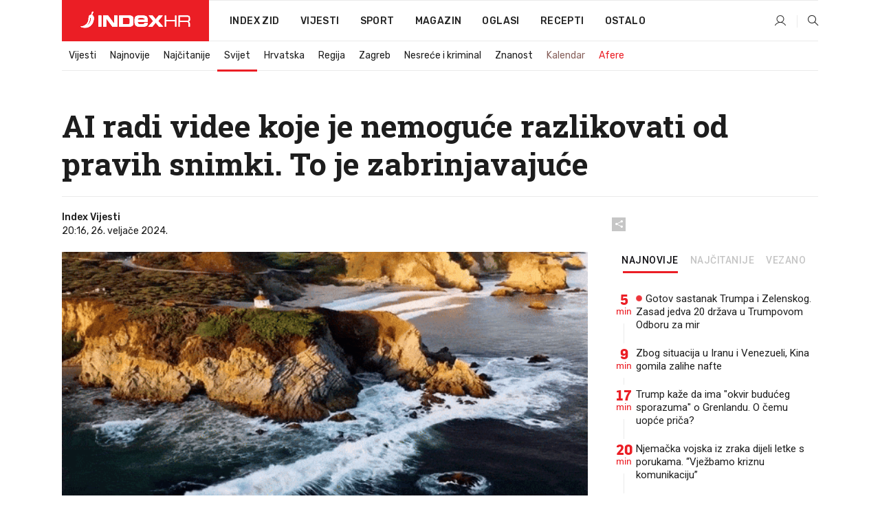

--- FILE ---
content_type: text/html; charset=utf-8
request_url: https://www.index.hr/vijesti/clanak/ai-radi-videe-koje-je-nemoguce-razlikovati-od-pravih-snimki-to-je-zabrinjavajuce/2542179.aspx
body_size: 27970
content:


<!DOCTYPE html>
<html lang="hr">
<head>
    <!--detect slow internet connection-->
<script type="text/javascript">
    var IS_SLOW_INTERNET = false;
    var SLOW_INTERNET_THRESHOLD = 5000;//ms
    var slowLoadTimeout = window.setTimeout(function () {
        IS_SLOW_INTERNET = true;
    }, SLOW_INTERNET_THRESHOLD);

    window.addEventListener('load', function () {
        window.clearTimeout(slowLoadTimeout);
    }, false);
</script>

    <meta charset="utf-8" />
    <meta name="viewport" content="width=device-width,height=device-height, initial-scale=1.0">
    <title>AI radi videe koje je nemoguće razlikovati od pravih snimki. To je zabrinjavajuće - Index.hr</title>
    <!--todo: remove on production-->
    <meta name="description" content="OPENAI, kompanija koja stoji iza popularnog ChatGPT-ja, nedavno je predstavila svoj najnoviji sustav umjetne inteligencije, program nazvan Sora.">
    <meta property="fb:app_id" content="216060115209819">
    <meta name="robots" content="max-image-preview:large">
    <meta name="referrer" content="no-referrer-when-downgrade">

    <link rel="preload" href="//micro.rubiconproject.com/prebid/dynamic/26072.js" as="script" />
    <link rel="preload" href="https://pagead2.googlesyndication.com/tag/js/gpt.js" as="script" />

     <!--adblock detection-->
<script src="/Scripts/adblockDetect/ads.js"></script>
    

<script>
    window.constants = window.constants || {};
    window.constants.statsServiceHost = 'https://stats.index.hr';
    window.constants.socketsHost = 'https://sockets.index.hr';
    window.constants.chatHost = 'https://chat.index.hr';
    window.constants.interactiveHost = 'https://interactive.index.hr';
    window.constants.ssoAuthority = 'https://sso.index.hr/';
</script>

    <link rel='preconnect' href='https://fonts.googleapis.com' crossorigin>
    <link href="https://fonts.googleapis.com/css2?family=Roboto+Slab:wght@400;500;700;800&family=Roboto:wght@300;400;500;700;900&family=Rubik:wght@300;400;500;600;700&family=EB+Garamond:wght@600;700;800" rel="preload" as="style">
    <link href="https://fonts.googleapis.com/css2?family=Roboto+Slab:wght@400;500;700;800&family=Roboto:wght@300;400;500;700;900&family=Rubik:wght@300;400;500;600;700&family=EB+Garamond:wght@600;700;800" rel="stylesheet">

    

        <link href="/Content/desktop-bundle.min.css?v=040bf875-7408-421b-8f5a-f9fb828b6df8" rel="preload" as="style" />
        <link href="/Content/desktop-bundle.min.css?v=040bf875-7408-421b-8f5a-f9fb828b6df8" rel="stylesheet" />

    <link href="/Scripts/desktop-bundle.min.js?v=040bf875-7408-421b-8f5a-f9fb828b6df8" rel="preload" as="script" />
    <script src="/Scripts/desktop-bundle.min.js?v=040bf875-7408-421b-8f5a-f9fb828b6df8"></script>

        <!--recover ads, if adblock detected-->
<!--adpushup recovery-->
<script data-cfasync="false" type="text/javascript">
    if (!accountService.UserHasPremium()) {
        (function (w, d) { var s = d.createElement('script'); s.src = '//delivery.adrecover.com/41144/adRecover.js'; s.type = 'text/javascript'; s.async = true; (d.getElementsByTagName('head')[0] || d.getElementsByTagName('body')[0]).appendChild(s); })(window, document);
    }
</script>


    <script>
        if (accountService.UserHasPremium()) {
            const style = document.createElement('style');
            style.textContent = `
                .js-slot-container,
                .js-slot-loader,
                .reserve-height {
                    display: none !important;
                }
            `;
            document.head.appendChild(style);
        }
    </script>

    
<script>
    !function (e, o, n, i) { if (!e) { e = e || {}, window.permutive = e, e.q = []; var t = function () { return ([1e7] + -1e3 + -4e3 + -8e3 + -1e11).replace(/[018]/g, function (e) { return (e ^ (window.crypto || window.msCrypto).getRandomValues(new Uint8Array(1))[0] & 15 >> e / 4).toString(16) }) }; e.config = i || {}, e.config.apiKey = o, e.config.workspaceId = n, e.config.environment = e.config.environment || "production", (window.crypto || window.msCrypto) && (e.config.viewId = t()); for (var g = ["addon", "identify", "track", "trigger", "query", "segment", "segments", "ready", "on", "once", "user", "consent"], r = 0; r < g.length; r++) { var w = g[r]; e[w] = function (o) { return function () { var n = Array.prototype.slice.call(arguments, 0); e.q.push({ functionName: o, arguments: n }) } }(w) } } }(window.permutive, "cd150efe-ff8f-4596-bfca-1c8765fae796", "b4d7f9ad-9746-4daa-b552-8205ef41f49d", { "consentRequired": true });
    window.googletag = window.googletag || {}, window.googletag.cmd = window.googletag.cmd || [], window.googletag.cmd.push(function () { if (0 === window.googletag.pubads().getTargeting("permutive").length) { var e = window.localStorage.getItem("_pdfps"); window.googletag.pubads().setTargeting("permutive", e ? JSON.parse(e) : []); var o = window.localStorage.getItem("permutive-id"); o && (window.googletag.pubads().setTargeting("puid", o), window.googletag.pubads().setTargeting("ptime", Date.now().toString())), window.permutive.config.viewId && window.googletag.pubads().setTargeting("prmtvvid", window.permutive.config.viewId), window.permutive.config.workspaceId && window.googletag.pubads().setTargeting("prmtvwid", window.permutive.config.workspaceId) } });
    
</script>
<script async src="https://b4d7f9ad-9746-4daa-b552-8205ef41f49d.edge.permutive.app/b4d7f9ad-9746-4daa-b552-8205ef41f49d-web.js"></script>


    

<script type="text/javascript" src="https://interactive.index.hr/js/embed/interactive.min.js"></script>
<script>
    var $inin = $inin || {};

    $inin.config = {
        log: false,
        enabled: false
    }

    var $ininque = $ininque || [];

    var userPPID = accountService.GetUserPPID();

    if (userPPID){
        $inin.setClientUserId(userPPID);
    }

    $inin.enable();
</script>

    <!-- Global site tag (gtag.js) - Google Analytics -->
<script type="didomi/javascript" async src="https://www.googletagmanager.com/gtag/js?id=G-5ZTNWH8GVX"></script>
<script>
    window.dataLayer = window.dataLayer || [];
    function gtag() { dataLayer.push(arguments); }
    gtag('js', new Date());

    gtag('config', 'G-5ZTNWH8GVX');
</script>

        <script src="https://freshatl.azurewebsites.net/js/fresh-atl.js" async></script>

    <script>
        var googletag = googletag || {};
        googletag.cmd = googletag.cmd || [];
    </script>

    
        


<!-- Make sure this is inserted before your GPT tag -->
<script>
    var amazonAdSlots = [];

    amazonAdSlots.push({
        slotID: 'DA_L',
        slotName: '/21703950087/DA_vijesti_L',
        sizes: [[300, 250]]
    });

    amazonAdSlots.push({
        slotID: 'DA_R',
        slotName: '/21703950087/DA_vijesti_R',
        sizes: [[300, 250]]
    });

    amazonAdSlots.push({
        slotID: 'DA3',
        slotName: '/21703950087/DA3_vijesti',
        sizes: [[300, 250], [300, 600]]
    });

    amazonAdSlots.push({
        slotID: 'DA4',
        slotName: '/21703950087/DA4_vijesti',
        sizes: [[970, 90], [728, 90], [970, 250]]
    });


            amazonAdSlots.push({
                slotID: 'dfp-DIA',
                slotName: '/21703950087/DIA_vijesti',
                sizes: [[761, 152], [760, 200], [300, 250], [620, 350], [760, 150]]
            });

            amazonAdSlots.push({
                slotID: 'DA4',
                slotName: '/21703950087/DA_long',
                sizes: [[300, 250]]
            });
        </script>



    

<script type="text/javascript">
    window.gdprAppliesGlobally = true; (function () {
        function a(e) {
            if (!window.frames[e]) {
                if (document.body && document.body.firstChild) { var t = document.body; var n = document.createElement("iframe"); n.style.display = "none"; n.name = e; n.title = e; t.insertBefore(n, t.firstChild) }
                else { setTimeout(function () { a(e) }, 5) }
            }
        } function e(n, r, o, c, s) {
            function e(e, t, n, a) { if (typeof n !== "function") { return } if (!window[r]) { window[r] = [] } var i = false; if (s) { i = s(e, t, n) } if (!i) { window[r].push({ command: e, parameter: t, callback: n, version: a }) } } e.stub = true; function t(a) {
                if (!window[n] || window[n].stub !== true) { return } if (!a.data) { return }
                var i = typeof a.data === "string"; var e; try { e = i ? JSON.parse(a.data) : a.data } catch (t) { return } if (e[o]) { var r = e[o]; window[n](r.command, r.parameter, function (e, t) { var n = {}; n[c] = { returnValue: e, success: t, callId: r.callId }; a.source.postMessage(i ? JSON.stringify(n) : n, "*") }, r.version) }
            }
            if (typeof window[n] !== "function") { window[n] = e; if (window.addEventListener) { window.addEventListener("message", t, false) } else { window.attachEvent("onmessage", t) } }
        } e("__tcfapi", "__tcfapiBuffer", "__tcfapiCall", "__tcfapiReturn"); a("__tcfapiLocator"); (function (e) {
            var t = document.createElement("script"); t.id = "spcloader"; t.type = "text/javascript"; t.async = true; t.src = "https://sdk.privacy-center.org/" + e + "/loader.js?target=" + document.location.hostname; t.charset = "utf-8"; var n = document.getElementsByTagName("script")[0]; n.parentNode.insertBefore(t, n)
        })("02757520-ed8b-4c54-8bfd-4a5f5548de98")
    })();</script>


<!--didomi-->
<!--end-->


    <script>
        googletag.cmd.push(function() {
                
    googletag.pubads().setTargeting('rubrika', 'vijesti');
    googletag.pubads().setTargeting('articleId', '2542179');
    googletag.pubads().setTargeting('Rijeci_iz_naslova', ["radi","videe","koje","nemoguće","razlikovati","pravih","snimki","zabrinjavajuće"]);
    googletag.pubads().setTargeting('chat', 'no');
    googletag.pubads().setTargeting('paragrafX', '19');

    ;


            googletag.pubads().setTargeting('podrubrikaId', ["23"]);
        

            googletag.pubads().setTargeting('authorId', ["100"]);
        

            googletag.pubads().setTargeting('tagId', ["159327","452788","1116997"]);
        ;
        });
    </script>

    
<script>
    var mainIndexDomainPath = "https://www.index.hr" + window.location.pathname;

    googletag.cmd.push(function () {
        googletag.pubads().disableInitialLoad();
        googletag.pubads().enableSingleRequest();
        googletag.pubads().collapseEmptyDivs(true);
        googletag.pubads().setTargeting('projekt', 'index');
        googletag.pubads().setTargeting('referer', '');
        googletag.pubads().setTargeting('hostname', 'www.index.hr');
        googletag.pubads().setTargeting('ar_1', 'false');
        googletag.pubads().setTargeting('ab_test', '');
        googletag.pubads().setTargeting('prebid', 'demand manager');

        if ('cookieDeprecationLabel' in navigator) {
            navigator.cookieDeprecationLabel.getValue().then((label) => {
                googletag.pubads().setTargeting('TPC', label);
            });
        }
        else {
            googletag.pubads().setTargeting('TPC', 'none');
        }

    });

    googleTagService.AddSlotRenderEndedListener();
</script>
    <script type='text/javascript' src='//static.criteo.net/js/ld/publishertag.js'></script>

    <meta property="og:title" content="AI radi videe koje je nemogu&#x107;e razlikovati od pravih snimki. To je zabrinjavaju&#x107;e" />
    <meta property="og:description" content="OPENAI, kompanija koja stoji iza popularnog ChatGPT-ja, nedavno je predstavila svoj najnoviji sustav umjetne inteligencije, program nazvan Sora." />
    <meta property="og:image" content="https://ip.index.hr/remote/bucket.index.hr/b/index/c7deee31-54f2-4474-abc7-1197ef7c95d1.jpg?fb_wtrmrk=vijesti.jpg&amp;width=1200&amp;height=630&amp;mode=crop&amp;format=png" />
    <meta property="og:image:width" content="1200" />
    <meta property="og:image:height" content="630" />

    <meta name="twitter:card" content="summary_large_image">
    <meta name="twitter:site" content="@indexhr">
    <meta name="twitter:title" content="AI radi videe koje je nemogu&#x107;e razlikovati od pravih snimki. To je zabrinjavaju&#x107;e">
    <meta name="twitter:description" content="OPENAI, kompanija koja stoji iza popularnog ChatGPT-ja, nedavno je predstavila svoj najnoviji sustav umjetne inteligencije, program nazvan Sora.">
    <meta name="twitter:image" content="https://ip.index.hr/remote/bucket.index.hr/b/index/c7deee31-54f2-4474-abc7-1197ef7c95d1.jpg?fb_wtrmrk=vijesti.jpg&amp;width=1200&amp;height=630&amp;mode=crop&amp;format=png">

    <script type="application/ld&#x2B;json">
        {"@context":"https://schema.org","@type":"WebSite","name":"Index.hr","potentialAction":{"@type":"SearchAction","target":"https://www.index.hr/trazi.aspx?upit={search_term_string}","query-input":"required name=search_term_string"},"url":"https://www.index.hr/"}
    </script>
    <script type="application/ld&#x2B;json">
        {"@context":"https://schema.org","@type":"Organization","name":"Index.hr","sameAs":["https://www.facebook.com/index.hr/","https://twitter.com/indexhr","https://www.youtube.com/channel/UCUp6H4ko32XqnV_6MOPunBA"],"url":"https://www.index.hr/","logo":{"@type":"ImageObject","url":"https://www.index.hr/Content/img/logo/index_logo_112x112.png"}}
    </script>

    <!-- Meta Pixel Code -->
<script>
    !function (f, b, e, v, n, t, s) {
        if (f.fbq) return; n = f.fbq = function () {
            n.callMethod ?
                n.callMethod.apply(n, arguments) : n.queue.push(arguments)
        };
        if (!f._fbq) f._fbq = n; n.push = n; n.loaded = !0; n.version = '2.0';
        n.queue = []; t = b.createElement(e); t.async = !0;
        t.src = v; s = b.getElementsByTagName(e)[0];
        s.parentNode.insertBefore(t, s)
    }(window, document, 'script',
        'https://connect.facebook.net/en_US/fbevents.js');
    fbq('init', '1418122964915670');
    fbq('track', 'PageView');
</script>
<noscript>
    <img height="1" width="1" style="display:none"
         src="https://www.facebook.com/tr?id=1418122964915670&ev=PageView&noscript=1" />
</noscript>
<!-- End Meta Pixel Code -->


    <script src="https://apetite.index.hr/bundles/apetite.js"></script>
    <script>
        var apetite = new AnalyticsPetite({ host: 'https://apetite.index.hr' });
        
                        apetite.setCategory('vijesti');
                        apetite.setArticleId('a-2542179');

        apetite.collect();
    </script>

    
    <link href="/Content/bootstrap-rating.css" rel="stylesheet" />
    <script async src='https://www.google.com/recaptcha/api.js'></script>

        <link rel="canonical" href="https://www.index.hr/vijesti/clanak/ai-radi-videe-koje-je-nemoguce-razlikovati-od-pravih-snimki-to-je-zabrinjavajuce/2542179.aspx">
        <link rel="alternate" href="https://www.index.hr/mobile/vijesti/clanak/ai-radi-videe-koje-je-nemoguce-razlikovati-od-pravih-snimki-to-je-zabrinjavajuce/2542179.aspx">

    <link rel="og:url" href="https://www.index.hr/clanak.aspx?id=2542179">


        <link rel="amphtml" href="https://www.index.hr/amp/vijesti/clanak/ai-radi-videe-koje-je-nemoguce-razlikovati-od-pravih-snimki-to-je-zabrinjavajuce/2542179.aspx">

    <meta property="og:type" content="article" />
    <meta property="og:url" content="https://www.index.hr/clanak.aspx?id=2542179">

    <script type="application/ld&#x2B;json">
        {"@context":"https://schema.org","@type":"WebPage","name":"AI radi videe koje je nemoguće razlikovati od pravih snimki. To je zabrinjavajuće","description":"OPENAI, kompanija koja stoji iza popularnog ChatGPT-ja, nedavno je predstavila svoj najnoviji sustav umjetne inteligencije, program nazvan Sora.","url":"https://www.index.hr/","publisher":{"@type":"Organization","name":"Index.hr","sameAs":["https://www.facebook.com/index.hr/","https://twitter.com/indexhr","https://www.youtube.com/channel/UCUp6H4ko32XqnV_6MOPunBA"],"url":"https://www.index.hr/","logo":{"@type":"ImageObject","url":"https://www.index.hr/Content/img/logo/index_logo_112x112.png"}}}
    </script>
    <script type="application/ld&#x2B;json">
        {"@context":"https://schema.org","@type":"BreadcrumbList","itemListElement":[{"@type":"ListItem","name":"Index.hr","item":{"@type":"Thing","@id":"https://www.index.hr"},"position":1},{"@type":"ListItem","name":"Vijesti","item":{"@type":"Thing","@id":"https://www.index.hr/vijesti"},"position":2},{"@type":"ListItem","name":"Svijet","item":{"@type":"Thing","@id":"https://www.index.hr/vijesti/rubrika/svijet/23.aspx"},"position":3},{"@type":"ListItem","name":"AI radi videe koje je nemoguće razlikovati od pravih snimki. To je zabrinjavajuće","item":{"@type":"Thing","@id":"https://www.index.hr/vijesti/clanak/ai-radi-videe-koje-je-nemoguce-razlikovati-od-pravih-snimki-to-je-zabrinjavajuce/2542179.aspx"},"position":4}]}
    </script>
    <script type="application/ld&#x2B;json">
        {"@context":"https://schema.org","@type":"NewsArticle","name":"AI radi videe koje je nemoguće razlikovati od pravih snimki. To je zabrinjavajuće","description":"OPENAI, kompanija koja stoji iza popularnog ChatGPT-ja, nedavno je predstavila svoj najnoviji sustav umjetne inteligencije, program nazvan Sora.","image":{"@type":"ImageObject","url":"https://ip.index.hr/remote/bucket.index.hr/b/index/c12e1e97-104d-432f-8298-f579450bf048.gif","height":315,"width":600},"mainEntityOfPage":{"@type":"WebPage","name":"AI radi videe koje je nemoguće razlikovati od pravih snimki. To je zabrinjavajuće","description":"OPENAI, kompanija koja stoji iza popularnog ChatGPT-ja, nedavno je predstavila svoj najnoviji sustav umjetne inteligencije, program nazvan Sora.","url":"https://www.index.hr/vijesti/clanak/ai-radi-videe-koje-je-nemoguce-razlikovati-od-pravih-snimki-to-je-zabrinjavajuce/2542179.aspx","publisher":{"@type":"Organization","name":"Index.hr","sameAs":["https://www.facebook.com/index.hr/","https://twitter.com/indexhr","https://www.youtube.com/channel/UCUp6H4ko32XqnV_6MOPunBA"],"url":"https://www.index.hr/","logo":{"@type":"ImageObject","url":"https://www.index.hr/Content/img/logo/index_logo_112x112.png"}}},"url":"https://www.index.hr/vijesti/clanak/ai-radi-videe-koje-je-nemoguce-razlikovati-od-pravih-snimki-to-je-zabrinjavajuce/2542179.aspx","author":{"@type":"Organization","name":"Index.hr","sameAs":["https://www.facebook.com/index.hr/","https://twitter.com/indexhr","https://www.youtube.com/channel/UCUp6H4ko32XqnV_6MOPunBA"],"url":"https://www.index.hr/","logo":{"@type":"ImageObject","url":"https://www.index.hr/Content/img/logo/index_logo_112x112.png"}},"dateModified":"2024-02-26","datePublished":"2024-02-26","headline":"AI radi videe koje je nemoguće razlikovati od pravih snimki. To je zabrinjavajuće","isAccessibleForFree":true,"keywords":"Sora,OpenAI,ChatGPT","publisher":{"@type":"Organization","name":"Index.hr","sameAs":["https://www.facebook.com/index.hr/","https://twitter.com/indexhr","https://www.youtube.com/channel/UCUp6H4ko32XqnV_6MOPunBA"],"url":"https://www.index.hr/","logo":{"@type":"ImageObject","url":"https://www.index.hr/Content/img/logo/index_logo_112x112.png"}},"isPartOf":{"@type":["NewsArticle"],"name":"Index.hr","productID":"CAoiEN-u-SQZulOA8lpEXJtZjRU:index_premium"}}
    </script>

    <script src="https://cdnjs.cloudflare.com/ajax/libs/fingerprintjs2/1.6.1/fingerprint2.min.js"></script>

        <link rel="preload" as="image" imagesrcset="https://ip.index.hr/remote/bucket.index.hr/b/index/c12e1e97-104d-432f-8298-f579450bf048.gif?width=765&amp;height=402">

        <script type="text/javascript">
            window._taboola = window._taboola || [];
            _taboola.push({ article: 'auto' });
            !function (e, f, u, i) {
                if (!document.getElementById(i)) {
                    e.async = 1;
                    e.src = u;
                    e.id = i;
                    f.parentNode.insertBefore(e, f);
                }
            }(document.createElement('script'),
                document.getElementsByTagName('script')[0],
                '//cdn.taboola.com/libtrc/indexhr-en/loader.js',
                'tb_loader_script');
            if (window.performance && typeof window.performance.mark == 'function') { window.performance.mark('tbl_ic'); }
        </script>

    <script>
        bridPlayerService.AddKeyValueIntoMacros('rubrika', 'vijesti');
        bridPlayerService.AddKeyValueIntoMacros('projekt', 'index');
    </script>

</head>
<body>
    <script>
    window.fbAsyncInit = function () {
        FB.init({
            appId: '216060115209819',
            xfbml: true,
            version: 'v19.0'
        });
    };
</script>
<script async defer crossorigin="anonymous" src="https://connect.facebook.net/hr_HR/sdk.js"></script>
    <!--OpenX-->
<iframe src="//u.openx.net/w/1.0/pd?ph=&cb=7e9e3c5f-dcd1-4a2f-ab95-b95f597d5104&gdpr=1&gdpr_consent=2" style="display:none;width:0;height:0;border:0; border:none;"></iframe>

        




    <div class="main-container no-padding main-content-bg">
                

<div class="google-billboard-top">
    <!-- /21703950087/DB1 -->
    <div id='DB1' class="js-slot-container" data-css-class="google-box bottom-margin-60">
        <script>
            googletag.cmd.push(function () {
                googletag.defineSlot('/21703950087/DB1', [[970, 250], [970, 500], [970, 90], [728, 90], [800, 250], [1, 1]], 'DB1').addService(googletag.pubads());

                googletag.display('DB1');
            });
        </script>
    </div>
</div>

    </div>

    


<header class="main-menu-container">
    <div class="float-menu no-height" style="" menu-fix-top>
        <div class="main-container no-height clearfix">
            <div class="main-menu no-height">
                    <h1 class="js-logo logo vijesti-gradient-bg">
                        <img class="main" src="/Content/img/logo/index_main.svg" alt="index.hr" />
                        <img class="small" src="/Content/img/logo/paprika_logo.svg" alt="index.hr" />
                        <a class="homepage-link" href="/" title="index.hr"> </a>
                    </h1>
                <nav class="menu-holder clearfix" aria-label="Glavna navigacija">
                    <ul>
                        <li>
                            <a class="main-text-hover no-drop" href="/zid"> Index Zid</a>
                        </li>

                        <li>
                            <a class="vijesti-text-hover" href="/vijesti">
                                Vijesti
                            </a>
                        </li>
                        <li>
                            <a class="sport-text-hover" href="/sport">
                                Sport
                            </a>
                        </li>
                        <li class="menu-drop">
                            <span class="expandable magazin-text-hover">Magazin</span>
                            <ul class="dropdown-content display-none">
                                <li class="magazin-bg-hover">
                                    <a href="/magazin">
                                        Magazin
                                    </a>
                                </li>
                                <li class="shopping-bg-gradient-hover">
                                    <a href="/shopping">
                                        Shopping
                                    </a>
                                </li>
                                <li class="ljubimci-bg-hover">
                                    <a href="/ljubimci">
                                        Ljubimci
                                    </a>
                                </li>
                                <li class="food-bg-hover">
                                    <a href="/food">
                                        Food
                                    </a>
                                </li>
                                <li class="mame-bg-hover">
                                    <a href="/mame">
                                        Mame
                                    </a>
                                </li>
                                <li class="auto-bg-gradient-hover">
                                    <a href="/auto">
                                        Auto
                                    </a>
                                </li>
                                <li class="fit-bg-hover">
                                    <a href="/fit">
                                        Fit
                                    </a>
                                </li>
                                <li class="chill-bg-hover">
                                    <a href="/chill">
                                        Chill
                                    </a>
                                </li>
                                <li class="horoskop-bg-hover">
                                    <a href="/horoskop">
                                        Horoskop
                                    </a>
                                </li>
                            </ul>
                        </li>
                        <li>
                            <a class="oglasi-text-hover" href="https://www.index.hr/oglasi">
                                Oglasi
                            </a>
                        </li>
                        <li>
                            <a class="recepti-text-hover" href="https://recepti.index.hr">
                                Recepti
                            </a>
                        </li>
                        <li class="menu-drop">
                            <span class="expandable">Ostalo</span>
                            <ul class="dropdown-content ostalo display-none">
                                <li class="main-bg-hover">
                                    <a href="https://jobs.index.hr/">
                                        Zaposli se na Indexu
                                    </a>
                                </li>
                                <li class="lajkhr-bg-hover">
                                    <a href="https://www.index.hr/lajk/">
                                        Lajk.hr
                                    </a>
                                </li>
                                <li class="vjezbe-bg-hover">
                                    <a href="https://vjezbe.index.hr">
                                        Vježbe
                                    </a>
                                </li>
                                <li class="main-bg-hover">
                                    <a href="/info/tecaj">
                                        Tečaj
                                    </a>
                                </li>
                                <li class="main-bg-hover">
                                    <a href="/info/tv">
                                        TV program
                                    </a>
                                </li>
                                <li class="main-bg-hover">
                                    <a href="/info/kino">
                                        Kino
                                    </a>
                                </li>
                                <li class="main-bg-hover">
                                    <a href="/info/vrijeme">
                                        Vrijeme
                                    </a>
                                </li>
                                <li class="kalendar-bg-hover">
                                    <a href="/kalendar">
                                        Kalendar
                                    </a>
                                </li>
                            </ul>
                        </li>
                    </ul>
                    <ul class="right-part">
                        <li id="login-menu" class="menu-drop">
                            


<div id="menu-login"
     v-scope
     v-cloak
     @mounted="onLoad">
    <div v-if="userInfo !== null && userInfo.IsLoggedIn === true">
        <div class="user-menu expandable no-padding">
            <div v-if="userInfo.ProfileImage === null" class="initials-holder separator center-aligner">
                <div class="initials center-aligner">
                    {{userInfo.Initials}}
                </div>
                <div class="user-firstname">
                    {{userInfo.FirstName}}
                </div>
            </div>

            <div v-if="userInfo.ProfileImage !== null" class="avatar separator center-aligner">
                <img :src="'https://ip.index.hr/remote/bucket.index.hr/b/index/' + userInfo.ProfileImage + '?width=20&height=20&mode=crop'" />
                <div class="user-firstname">
                    {{userInfo.FirstName}}
                </div>
            </div>
        </div>
        <ul class="dropdown-content display-none">
            <li class="main-bg-hover">
                <a href="/profil">Moj profil</a>
            </li>
            <li class="main-bg-hover">
                <a :href="'https://sso.index.hr/' + 'account/dashboard?redirect_hint=' + 'https%3A%2F%2Fwww.index.hr%2Fvijesti%2Fclanak%2Fai-radi-videe-koje-je-nemoguce-razlikovati-od-pravih-snimki-to-je-zabrinjavajuce%2F2542179.aspx'">Upravljanje računom</a>
            </li>
            <li class="main-bg-hover">
                <a @click="logout">Odjavite se</a>
            </li>
        </ul>
    </div>

    <div v-if="userInfo === null || userInfo.IsLoggedIn === false" @click="login" class="user-menu no-padding">
        <div class="login-btn separator">
            <i class="index-user-alt"></i>
        </div>
    </div>
</div>

<script>
    PetiteVue.createApp({
        userInfo: {},
        onLoad() {
            var self = this;

            var userInfoCookie = accountService.GetUserInfo();

            var userHasPremium = accountService.UserHasPremium();
            googleEventService.CreateCustomEventGA4("user_data", "has_premium", userHasPremium);

            if (userInfoCookie != null) {
                if (userInfoCookie.HasPremium === undefined) {
                    accountService.DeleteMetaCookie();

                    accountService.CreateMetaCookie()
                    .then(function (response) {
                        self.userInfo = accountService.GetUserInfo();
                    });
                }
                else if (userInfoCookie.IsLoggedIn === true) {
                    userApiService.getPremiumStatus()
                    .then(function (response) {
                        if (response.data.HasPremium != userInfoCookie.HasPremium) {
                            accountService.DeleteMetaCookie();

                            accountService.CreateMetaCookie()
                            .then(function (response) {
                                self.userInfo = accountService.GetUserInfo();
                            });
                        }
                    });
                }
                else {
                    self.userInfo = accountService.GetUserInfo();
                }
            }
            else {
                accountService.CreateMetaCookie()
                .then(function (response) {
                    self.userInfo = accountService.GetUserInfo();
                });
            }
        },
        login() {
            globalDirectives.ShowLoginPopup()
        },
        logout() {
            accountService.Logout('/profil/odjava')
        }
    }).mount("#menu-login");
</script>

                        </li>
                        <li>
                            <a href="/trazi.aspx" class="menu-icon btn-open-search"><i class="index-magnifier"></i></a>
                        </li>
                    </ul>
                </nav>
            </div>
        </div>
    </div>

        


    <div class="sub-menu-container main-container">
        <div class="sub-menu-holder scroll-menu-arrows-holder" data-animate-width="200">
            <ul class="sub-menu scroll-menu clearfix">
                    <li class="sub-menu-item scroll-menu-item vijesti-border-bottom ">
                        <a class="" href="/vijesti">Vijesti</a>
                    </li>
                    <li class="sub-menu-item scroll-menu-item vijesti-border-bottom ">
                        <a class="" href="/najnovije?kategorija=3">Najnovije</a>
                    </li>
                    <li class="sub-menu-item scroll-menu-item vijesti-border-bottom ">
                        <a class="" href="/najcitanije?kategorija=3">Naj&#x10D;itanije</a>
                    </li>
                    <li class="sub-menu-item scroll-menu-item vijesti-border-bottom active">
                        <a class="" href="/vijesti/rubrika/svijet/23.aspx">Svijet</a>
                    </li>
                    <li class="sub-menu-item scroll-menu-item vijesti-border-bottom ">
                        <a class="" href="/vijesti/rubrika/hrvatska/22.aspx">Hrvatska</a>
                    </li>
                    <li class="sub-menu-item scroll-menu-item vijesti-border-bottom ">
                        <a class="" href="/vijesti/rubrika/regija/1540.aspx">Regija</a>
                    </li>
                    <li class="sub-menu-item scroll-menu-item vijesti-border-bottom ">
                        <a class="" href="/vijesti/rubrika/zagreb/1553.aspx">Zagreb</a>
                    </li>
                    <li class="sub-menu-item scroll-menu-item vijesti-border-bottom ">
                        <a class="" href="/vijesti/rubrika/nesrece-i-kriminal/46.aspx">Nesre&#x107;e i kriminal</a>
                    </li>
                    <li class="sub-menu-item scroll-menu-item vijesti-border-bottom ">
                        <a class="" href="/vijesti/rubrika/znanost/1722.aspx">Znanost</a>
                    </li>
                    <li class="sub-menu-item scroll-menu-item vijesti-border-bottom ">
                        <a class="kalendar-text kalendar-text-hover" href="/kalendar">Kalendar</a>
                    </li>
                    <li class="sub-menu-item scroll-menu-item vijesti-border-bottom ">
                        <a class="vijesti-text vijesti-text-hover" href="/afere">Afere</a>
                    </li>
            </ul>
            <div class="scroll-menu-arrows display-none">
                <div class="navigation-arrow left-arrow disabled vijesti-text-hover"><i class="index-arrow-left"></i></div>
                <div class="navigation-arrow right-arrow disabled vijesti-text-hover"><i class="index-arrow-right"></i></div>
            </div>
        </div>
    </div>

</header>


        <div class="dfp-left-column">
            

<!-- /21703950087/D_sky_L -->
<div id='D_sky_L' class="js-slot-container" data-css-class="google-box">
    <script>
        googletag.cmd.push(function () {
            googletag.defineSlot('/21703950087/D_sky_L', [[300, 600], [160, 600]], 'D_sky_L').addService(googletag.pubads());
            googletag.display('D_sky_L');
        });
    </script>
</div>
        </div>

    <main>
        







    


<div class="js-slot-container" data-has-close-btn="true">
    <div class="js-slot-close-btn dfp-close-btn dfp-close-btn-fixed display-none">
        <div class="close-btn-creative">
            <i class="index-close"></i>
        </div>
    </div>

    <!-- /21703950087/D_sticky -->
    <div id='D_sticky' class="js-slot-holder" data-css-class="google-box bottom-sticky">
        <script>
            googletag.cmd.push(function () {
                googletag.defineSlot('/21703950087/D_sticky_all', [[1200, 150], [728, 90], [970, 250], [970, 90], [1, 1]], 'D_sticky').addService(googletag.pubads());

                googletag.display('D_sticky');
            });
        </script>
    </div>
</div>



<style>
    .main-container {
        max-width: 1140px;
    }

    .dfp-left-column {
        margin-right: 570px;
    }

    .dfp-right-column {
        margin-left: 570px;
    }
</style>

<article class="article-container"  data-breakrows="19" data-author="[100]">
    <div class="article-header-code">
        
    </div>

    <div class="article-holder main-container main-content-bg ">






        <header class="article-title-holder">
            


<h1 class="vijesti-text-parsed title js-main-title">
    AI radi videe koje je nemoguće razlikovati od pravih snimki. To je zabrinjavajuće
</h1>

<div class="article-info flex">
    <div class="author-holder flex">

        <div class="flex-1">
                <div class="author-name flex">
                    Index Vijesti

                </div>

            <div>
                20:16, 26. velja&#x10D;e 2024.
            </div>
        </div>
    </div>
    <div class="social-holder flex">
        <div class="other"><i class="index-share"></i></div>
        


<div class="share-buttons-holder display-none clearfix">
    <div class="facebook-bg share-button" share-button data-share-action="facebook" data-article-id="2542179" data-facebook-url="https://www.index.hr/clanak.aspx?id=2542179">
        <i class="index-facebook"></i>
    </div>

    <script type="text/javascript" async src="https://platform.twitter.com/widgets.js"></script>
    <a class="share-button x-bg" share-button data-share-action="twitter" data-article-id="2542179" href="https://twitter.com/intent/tweet?url=https://www.index.hr/clanak.aspx?id=2542179&via=indexhr&text=AI radi videe koje je nemogu&#x107;e razlikovati od pravih snimki. To je zabrinjavaju&#x107;e&size=large">
        <i class="index-x"></i>
    </a>

    <script type="text/javascript" async defer src="//assets.pinterest.com/js/pinit.js"></script>

    <a class="share-button pinterest-bg pin-it-button" share-button data-share-action="pinterest" data-article-id="2542179" href="http://pinterest.com/pin/create/button/?url=https://www.index.hr/clanak.aspx?id=2542179&media=https://ip.index.hr/remote/bucket.index.hr/b/index/c12e1e97-104d-432f-8298-f579450bf048.gif&description=AI radi videe koje je nemogu&#x107;e razlikovati od pravih snimki. To je zabrinjavaju&#x107;e" data-pin-custom="true">
        <i class="index-pinterest"></i>
    </a>

    <a class="share-button gplus-bg" share-button data-share-action="gplus" data-article-id="2542179" href="https://plus.google.com/share?url=https://www.index.hr/clanak.aspx?id=2542179" onclick="javascript:window.open(this.href,'', 'menubar=no,toolbar=no,resizable=yes,scrollbars=yes,height=600,width=400');return false;">
        <i class="index-gplus"></i>
    </a>

    <a class="share-button linkedin-bg" share-button data-share-action="linkedin" data-article-id="2542179" href="https://www.linkedin.com/shareArticle?mini=true&url=https://www.index.hr/clanak.aspx?id=2542179&title=AI radi videe koje je nemogu&#x107;e razlikovati od pravih snimki. To je zabrinjavaju&#x107;e&summary=OPENAI, kompanija koja stoji iza popularnog ChatGPT-ja, nedavno je predstavila svoj najnoviji sustav umjetne inteligencije, program nazvan Sora.&source=Index.hr" onclick="javascript:window.open(this.href,'', 'menubar=no,toolbar=no,resizable=yes,scrollbars=yes,height=400,width=600');return false;">
        <i class="index-linkedIn"></i>
    </a>

    <a class="share-button mail-bg" share-button data-share-action="mail" data-article-id="2542179" href="mailto:?subject=AI radi videe koje je nemogu&#x107;e razlikovati od pravih snimki. To je zabrinjavaju&#x107;e&body=https%3A%2F%2Fwww.index.hr%2Fclanak.aspx%3Fid%3D2542179" target="_blank">
        <i class="index-mail"></i>
    </a>

    <div class="share-button btn-close">
        <i class="index-close"></i>
    </div>
</div>
    </div>
</div>


        </header>

        <div class="top-part flex">
            <div class="left-part">
                        

<figure class="img-container">
        <div class="img-holder" style="padding-bottom: 52.55%;">
            <img class="img-responsive" src="https://ip.index.hr/remote/bucket.index.hr/b/index/c12e1e97-104d-432f-8298-f579450bf048.gif?width=765&amp;height=402" alt="AI radi videe koje je nemogu&#x107;e razlikovati od pravih snimki. To je zabrinjavaju&#x107;e" />
        </div>

        <figcaption class="main-img-desc clearfix">
            <span></span>
                <span class="credits">Foto: Sora</span>
        </figcaption>
</figure>

                <div class="content-holder">
                            

<div class="js-slot-container" data-css-class="dfp-inarticle" data-disclaimer="true">
    <span class="js-slot-disclaimer ad-unit-text display-none">
        Tekst se nastavlja ispod oglasa
    </span>

    <div class="flex no-margin double">
        <!-- /21703950087/DA_top_L -->
        <div id="DA_top_L" class="no-margin">
            <script>
                googletag.cmd.push(function () {
                    googletag.defineSlot('/21703950087/DA_top_L', [[300, 250], [1, 1]], 'DA_top_L').addService(googletag.pubads());

                    googletag.display('DA_top_L');
                });
            </script>
        </div>

        <!-- /21703950087/DA_top_R -->
        <div id="DA_top_R" class="no-margin">
            <script>
                googletag.cmd.push(function () {
                    googletag.defineSlot('/21703950087/DA_top_R', [[300, 250], [1, 1]], 'DA_top_R').addService(googletag.pubads());

                    googletag.display('DA_top_R');
                });
            </script>
        </div>
    </div>
</div>


                    <div class="text-holder">
                            

<section class="text vijesti-link-underline js-smartocto" aria-label="Tekst članka">
    <p>OPENAI, kompanija koja stoji iza popularnog ChatGPT-ja, nedavno je predstavila svoj najnoviji sustav umjetne inteligencije, program nazvan Sora, koji može transformirati tekstualne opise u krajnje realistične videe. Novi model generiranja videozapisa izazvao je veliko uzbuđenje oko napretka AI tehnologije, ali i sve veću zabrinutost zbog mogućnosti da generirani videi problem dezinformacija učine još gorim, što je posebno važno tijekom izborne godine diljem svijeta, piše New Scientist.</p>

<div class="js-editor-embed-container js-embed-youtube lazyload-content" data-lazyload-content="<iframe allow=&quot;accelerometer; autoplay; clipboard-write; encrypted-media; gyroscope; picture-in-picture; web-share&quot; allowfullscreen=&quot;&quot; frameborder=&quot;0&quot; height=&quot;465&quot; src=&quot;https://www.youtube.com/embed/MfL-Kalpozc?si=icVXOP3O0VhKqLfO&quot; title=&quot;YouTube video player&quot; width=&quot;100%&quot;></iframe>"></div>

<p>Model Sora trenutno može stvarati videozapise u trajanju do 60 sekundi koristeći samo tekstualne upute ili tekst u kombinaciji sa slikom. Jedan demonstracijski video počinje tekstualnim upitom koji opisuje kako "elegantna žena hoda ulicom Tokija ispunjenom toplim svjetlećim neonskim i animiranim natpisima grada".</p>

<p>Ostali primjeri uključuju psa koji se brčka u snijegu, vozila koja se voze cestama i fantastičnije scenarije poput morskih pasa koji plivaju u zraku između gradskih nebodera.</p>

<h3>Zašto je to opasno?</h3>

<p>"Kao i s drugim tehnikama u generativnoj umjetnoj inteligenciji, nema razloga vjerovati da se pretvaranje teksta u video neće nastaviti ubrzano poboljšavati te nas približiti trenutku kada će biti teško razlikovati lažno od stvarnog", kaže Hany Farid s Berkeleya, sveučilišta u Kaliforniji.</p>

<p>"Ova bi tehnologija, u kombinaciji s AI kloniranjem glasova, mogla otvoriti potpuno novu frontu kada je u pitanju stvaranje deepfakea ljudi koji govore i rade stvari koje nikada nisu učinili”, dodao je.</p>

<div class="js-editor-embed-container lazyload-content" data-lazyload-content="
<div class=&quot;brid&quot; id=&quot;Brid_08071995&quot; style=&quot;width:16; height:9;&quot;>&amp;nbsp;</div>
<script type=&quot;text/javascript&quot;> var _bp = _bp||[]; _bp.push({ &quot;div&quot;: &quot;Brid_08071995&quot;, &quot;obj&quot;: {&quot;id&quot;:&quot;26456&quot;,&quot;width&quot;:&quot;16&quot;,&quot;height&quot;:&quot;9&quot;,&quot;video&quot;:&quot;1557770&quot;} });</script><script async=&quot;&quot; src=&quot;https://services.brid.tv/player/build/brid.min.js&quot; type=&quot;text/javascript&quot;></script>"></div>

<div class="js-slot-container reserve-height-with-disclaimer" data-css-class="dfp-inarticle" data-disclaimer="true" data-css-remove-after-render="reserve-height-with-disclaimer">
        <div class="js-slot-loader main-loader center-aligner">
            <div class="loader-animation"><div></div><div></div><div></div><div></div></div>
        </div>

    <span class="js-slot-disclaimer ad-unit-text display-none">
        Tekst se nastavlja ispod oglasa
    </span>

    <div class="flex no-margin double">
        <!-- /21703950087/DA_L -->
        <div id="DA_L" class="no-margin">
            <script>
                googletag.cmd.push(function () {
                    var slot = googletag.defineSlot('/21703950087/DA_L', [[320, 180], [300, 170], [250, 250], [200, 200], [320, 100], [300, 250], [300, 100], [300, 50], [1, 1]], 'DA_L').addService(googletag.pubads());

                    if ('True' == 'True') {
                        slot.setCollapseEmptyDiv(true, false);
                    }

                    googletag.display('DA_L');
                });
            </script>
        </div>

        <!-- /21703950087/DA_R -->
        <div id="DA_R" class="no-margin">
            <script>
                googletag.cmd.push(function () {
                    var slot = googletag.defineSlot('/21703950087/DA_R', [[320, 180], [300, 170], [250, 250], [200, 200], [320, 100], [300, 250], [300, 100], [300, 50], [1, 1]], 'DA_R').addService(googletag.pubads());

                    if ('True' == 'True') {
                        slot.setCollapseEmptyDiv(true, false);
                    }

                    googletag.display('DA_R');
                });
            </script>
        </div>
    </div>
</div>


<h3>Sora je uvjerljivija od svih drugih AI modela za generiranje videa</h3>

<p>Sora se djelomično temelji na postojećim tehnologijama Open AI-ja, kao što su generator slika DALL-E i ChatGPT. Modeli umjetne inteligencije pretvaranja teksta u video donekle su zaostajali za tim drugim tehnologijama u smislu realizma i pristupačnosti, ali demonstracija Sora je za "red veličine uvjerljivija i izgleda manje nacrtano" od svega što smo prije vidjeli, kaže Rachel Tobac, suosnivačica SocialProof Securityja, IT organizacije usredotočene na društveni inženjering.</p>

<p>Kako bi postigla višu razinu realizma, Sora kombinira dva različita AI pristupa. Prvi je model difuzije sličan onima koji se koriste u AI generatorima slike kao što je DALL-E. Ovi modeli uče postupno pretvarati nasumične piksele u koherentnu sliku.</p>

<div class="js-editor-embed-container lazyload-content" data-lazyload-content="
<blockquote class=&quot;twitter-tweet&quot; data-media-max-width=&quot;560&quot;>
<p dir=&quot;ltr&quot; lang=&quot;und&quot;>2) <a href=&quot;https://t.co/cenkjTWq3k&quot;>pic.twitter.com/cenkjTWq3k</a></p>
— Borriss (@_Borriss_) <a href=&quot;https://twitter.com/_Borriss_/status/1758206362956230960?ref_src=twsrc%5Etfw&quot;>February 15, 2024</a></blockquote>
<script async=&quot;&quot; charset=&quot;utf-8&quot; src=&quot;https://platform.twitter.com/widgets.js&quot;></script>">

</div>

<h3>Kako Sora radi?</h3>

<p>Druga tehnika umjetne inteligencije naziva se "transformatorska arhitektura" i koristi se za kontekstualizaciju i spajanje sekvencijalnih podataka. Na primjer, veliki jezični modeli koriste transformatorsku arhitekturu za sastavljanje riječi u općenito razumljive rečenice. U ovom slučaju, OpenAI je razbio videoisječke u vizualne "prostorno-vremenske zakrpe" koje je Sorina transformatorska arhitektura mogla obraditi.</p>

<p>Sorini videozapisi još uvijek sadrže mnogo pogrešaka, poput zamjene mjesta lijeve i desne noge čovjeka koji hoda ili stolice koja nasumično lebdi u zraku. Ipak, Jim Fan, istraživač u kompaniji NVIDIA, na X-u, bivšem Twitteru, pohvalio je Soru kao "stroj vođen podacima" koji može simulirati svjetove.</p>

<h3>Deepfake videi zasad će se moći razotkriti, ali...</h3>

<p>Činjenica da Sorini videozapisi još uvijek pokazuju neke čudne greške pri prikazivanju složenih scena s puno pokreta sugerira da će se takvi deepfake videozapisi za sada moći otkriti, kaže Arvind Narayanan sa Sveučilišta Princeton. No, također je upozorio da ćemo dugoročno "morati pronaći druge načine da se prilagodimo kao društvo".</p>

<div class="js-slot-container" data-css-class="dfp-inarticle" data-disclaimer="true">
    <span class="js-slot-disclaimer ad-unit-text display-none">
        Tekst se nastavlja ispod oglasa
    </span>

    <div class="flex no-margin double">
        <!-- /21703950087/DA_L -->
        <div id="DA_long_L_1" class="no-margin">
            <script>
                googletag.cmd.push(function () {
                    googletag.defineSlot('/21703950087/DA_L', [[300, 250], [1, 1]], 'DA_long_L_1').addService(googletag.pubads());

                    googletag.display('DA_long_L_1');
                });
            </script>
        </div>

        <!-- /21703950087/DA_R -->
        <div id="DA_long_R_1" class="no-margin">
            <script>
                googletag.cmd.push(function () {
                    googletag.defineSlot('/21703950087/DA_R', [[300, 250], [1, 1]], 'DA_long_R_1').addService(googletag.pubads());

                    googletag.display('DA_long_R_1');
                });
            </script>
        </div>
    </div>
</div>


<p>OpenAI je zasad odustao od toga da Sora postane javno dostupna, dok stručnjaci pokušavaju razbiti njene zaštitne mjere, a sve kako bi procijenili njegov potencijal za zlouporabu. Odabrani ljudi koji trenutno testiraju Soru su "stručnjaci za domenu u područjima kao što su dezinformacije, sadržaj pun mržnje i pristranost", kaže glasnogovornik OpenAI-ja.</p>

<p>Ovo testiranje je od ključne važnosti jer bi umjetni videozapisi mogli omogućiti zlonamjernim osobama da generiraju lažne snimke kako bi, na primjer, uznemiravali druge ili utjecali na izbore.</p>

<h3>"Apsolutno može stvoriti videe koji bi mogli prevariti obične ljude"</h3>

<p>"Sora je apsolutno sposobna stvoriti videozapise koji bi mogli prevariti obične ljude", kaže Tobac. "Video ne mora biti savršen da bi bio vjerodostojan jer mnogi ljudi još uvijek ne shvaćaju da se videom može manipulirati jednako lako kao i slikama", dodaje.</p>

<p>AI kompanije morat će surađivati s društvenim mrežama i vladama kako bi se nosile s dezinformacijama koje će se vjerojatno pojaviti kada Sora postane otvorena za javnost, kaže Tobac. Obrane mogu uključivati implementaciju jedinstvenih identifikatora ili "vodenih žigova" za sadržaj generiran umjetnom inteligencijom.</p>

<p>Na pitanje ima li OpenAI ikakve planove učiniti Soru dostupnijom 2024., glasnogovornik OpenAI-ja rekao je da kompanija "poduzima nekoliko važnih sigurnosnih koraka prije nego što Sora postane dostupna".</p>

<p>Na primjer, tvrtka već koristi automatizirane procese usmjerene na sprječavanje svojih komercijalnih modela umjetne inteligencije da generiraju prikaze ekstremnog nasilja, seksualnog sadržaja, slika koje šire mržnju i pravih političara te slavnih osoba. Budući da ove godine na izborima sudjeluje više ljudi nego ikad prije, ti će sigurnosni koraci biti ključni.</p>

</section>


                        

<div class="article-report-container ">
    <div class="article-report-trigger" data-article-id="2542179">
        <div class="bullet-send-report-icon">
            <i class="index-send"></i>
        </div>
        Znate li nešto više o temi ili želite prijaviti grešku u tekstu? Kliknite <strong>ovdje</strong>.
        </div>
    <div class="popup-holder report-holder display-none">
        <div class="loading-container">
            <span class="img-helper"></span>
            <img src="/Content/img/loader_40px.gif" />
        </div>
    </div>
</div>

                        

<div class="article-call-to-action js-article-call-to-action">
    <div class="subtitle flex text-uppercase vijesti-text">
        <div class="flex first-part">
            <div class="subtitle__logo js-article-call-to-action-logo">Ovo je <i class="index-logo"></i>.</div>
            <div class="subtitle__nation js-article-call-to-action-nation">Homepage nacije.</div>
        </div>
        <div class="subtitle__visitors js-article-call-to-action-visitors" data-text="933.120 čitatelja danas."></div>
    </div>
    <div class="bullets">
        <div class="bullet-send-report-icon">
            <i class="index-send"></i>
        </div>
        Imate važnu priču? Javite se na <strong>desk@index.hr</strong> ili klikom <strong><a class="vijesti-text-hover" href="/posaljite-pricu?index_ref=article_vazna_prica">ovdje</a></strong>. Atraktivne fotografije i videe plaćamo.
    </div>
    <div class="bullets">
        <div class="bullet-send-report-icon">
            <i class="index-send"></i>
        </div>
        Želite raditi na Indexu? Prijavite se <strong><a class="vijesti-text-hover" href="https://jobs.index.hr?index_ref=article_index_jobs" target="_blank">ovdje</a></strong>.
    </div>
</div>

                        





                            

<!-- /21703950087/DIA -->
<div id="DIA" class="js-slot-container" data-css-class="google-box margin-top-20 top-padding border-top">
    <script>
        googletag.cmd.push(function () {
            googletag.defineSlot('/21703950087/DIA', [[300, 250], [336, 280], [620, 350], [760, 150], [760, 200], [761, 152], [1, 1], 'fluid'], 'DIA').addService(googletag.pubads());
            googletag.display('DIA');
        });
    </script>
</div>


                        


<div class="reactions-container clearfix">
    <div class="social-holder social-bottom flex">
        <div class="other"><i class="index-share"></i></div>
        


<div class="share-buttons-holder display-none clearfix">
    <div class="facebook-bg share-button" share-button data-share-action="facebook" data-article-id="2542179" data-facebook-url="https://www.index.hr/clanak.aspx?id=2542179">
        <i class="index-facebook"></i>
    </div>

    <script type="text/javascript" async src="https://platform.twitter.com/widgets.js"></script>
    <a class="share-button x-bg" share-button data-share-action="twitter" data-article-id="2542179" href="https://twitter.com/intent/tweet?url=https://www.index.hr/clanak.aspx?id=2542179&via=indexhr&text=AI radi videe koje je nemogu&#x107;e razlikovati od pravih snimki. To je zabrinjavaju&#x107;e&size=large">
        <i class="index-x"></i>
    </a>

    <script type="text/javascript" async defer src="//assets.pinterest.com/js/pinit.js"></script>

    <a class="share-button pinterest-bg pin-it-button" share-button data-share-action="pinterest" data-article-id="2542179" href="http://pinterest.com/pin/create/button/?url=https://www.index.hr/clanak.aspx?id=2542179&media=https://ip.index.hr/remote/bucket.index.hr/b/index/c12e1e97-104d-432f-8298-f579450bf048.gif&description=AI radi videe koje je nemogu&#x107;e razlikovati od pravih snimki. To je zabrinjavaju&#x107;e" data-pin-custom="true">
        <i class="index-pinterest"></i>
    </a>

    <a class="share-button gplus-bg" share-button data-share-action="gplus" data-article-id="2542179" href="https://plus.google.com/share?url=https://www.index.hr/clanak.aspx?id=2542179" onclick="javascript:window.open(this.href,'', 'menubar=no,toolbar=no,resizable=yes,scrollbars=yes,height=600,width=400');return false;">
        <i class="index-gplus"></i>
    </a>

    <a class="share-button linkedin-bg" share-button data-share-action="linkedin" data-article-id="2542179" href="https://www.linkedin.com/shareArticle?mini=true&url=https://www.index.hr/clanak.aspx?id=2542179&title=AI radi videe koje je nemogu&#x107;e razlikovati od pravih snimki. To je zabrinjavaju&#x107;e&summary=OPENAI, kompanija koja stoji iza popularnog ChatGPT-ja, nedavno je predstavila svoj najnoviji sustav umjetne inteligencije, program nazvan Sora.&source=Index.hr" onclick="javascript:window.open(this.href,'', 'menubar=no,toolbar=no,resizable=yes,scrollbars=yes,height=400,width=600');return false;">
        <i class="index-linkedIn"></i>
    </a>

    <a class="share-button mail-bg" share-button data-share-action="mail" data-article-id="2542179" href="mailto:?subject=AI radi videe koje je nemogu&#x107;e razlikovati od pravih snimki. To je zabrinjavaju&#x107;e&body=https%3A%2F%2Fwww.index.hr%2Fclanak.aspx%3Fid%3D2542179" target="_blank">
        <i class="index-mail"></i>
    </a>

    <div class="share-button btn-close">
        <i class="index-close"></i>
    </div>
</div>
    </div>
</div>

                            


<nav class="tags-holder" aria-label="Tagovi">
		<a href="/tag/159327/sora.aspx"
		   class="vijesti-bg-hover tag-item ">
			<span class="vijesti-text hashtag">#</span>Sora
		</a>
		<a href="/tag/452788/openai.aspx"
		   class="vijesti-bg-hover tag-item ">
			<span class="vijesti-text hashtag">#</span>OpenAI
		</a>
		<a href="/tag/1116997/chatgpt.aspx"
		   class="vijesti-bg-hover tag-item ">
			<span class="vijesti-text hashtag">#</span>ChatGPT
		</a>

</nav>
                    </div>
                </div>
            </div>
            <aside class="right-part direction-column flex" aria-label="Najnoviji članci">
                <div>
                        

<!-- /21703950087/Box1 -->
<div id='Box1' class="js-slot-container" data-css-class="google-box bottom-margin-50">
    <script>
        googletag.cmd.push(function () {
            googletag.defineSlot('/21703950087/Box1', [[300, 170], [250, 250], [200, 200], [160, 600], [300, 250], [300, 100], [300, 600], [300, 50], [1, 1], 'fluid'], 'Box1').addService(googletag.pubads());

            googletag.display('Box1');
        });
    </script>
</div>



                    

<div class="timeline-side">
    <ul class="nav timeline-tab" timeline-tab role="tablist" data-category="vijesti" data-category-id="3">
        <li role="presentation" class="active latest"><a href="#tab-content-latest" aria-controls="tab-content-latest" role="tab" data-toggle="tab"> Najnovije</a></li>
        <li role="presentation" class="most-read"><a href="#tab-content-most-read" aria-controls="tab-content-most-read" role="tab" data-toggle="tab"> Najčitanije</a></li>
        <li role="presentation" class="related"><a href="#tab-content-related" data-id="tab-content-related" aria-controls="tab-content-related" role="tab" data-toggle="tab"> Vezano</a></li>
        <hr class="vijesti-bg" />
    </ul>
    <div class="tab-content">
        <div role="tabpanel" class="tab-pane active" id="tab-content-latest">
            


    <div class="timeline-content latest">
        <ul>
                <li>
                    <article class="flex">
                            <div class="side-content text-center vijesti-text">
                                <span class="num">5</span>
                                <span class="desc">min</span>
                            </div>
                            <div class="title-box">
                                <a class="vijesti-text-hover" href="/vijesti/clanak/gotov-sastanak-trumpa-i-zelenskog-trump-svi-zele-biti-u-mom-odboru-za-mir/2752602.aspx?index_ref=clanak_vijesti_najnovije_d">
                                    <i class='title-parsed-text index-dot title-pulse-dot'></i> Gotov sastanak Trumpa i Zelenskog. Zasad jedva 20 država u Trumpovom Odboru za mir
                                </a>
                            </div>
                    </article>
                </li>
                <li>
                    <article class="flex">
                            <div class="side-content text-center vijesti-text">
                                <span class="num">9</span>
                                <span class="desc">min</span>
                            </div>
                            <div class="title-box">
                                <a class="vijesti-text-hover" href="/vijesti/clanak/kina-strahuje-od-nestasice-nafte/2752766.aspx?index_tid=898173&amp;index_ref=clanak_vijesti_najnovije_d">
                                    Zbog situacija u Iranu i Venezueli, Kina gomila zalihe nafte
                                </a>
                            </div>
                    </article>
                </li>
                <li>
                    <article class="flex">
                            <div class="side-content text-center vijesti-text">
                                <span class="num">17</span>
                                <span class="desc">min</span>
                            </div>
                            <div class="title-box">
                                <a class="vijesti-text-hover" href="/vijesti/clanak/trump-kaze-da-ima-okvir-buduceg-sporazuma-o-grenlandu-o-cemu-uopce-prica/2752769.aspx?index_tid=898183&amp;index_ref=clanak_vijesti_najnovije_d">
                                    Trump kaže da ima "okvir budućeg sporazuma" o Grenlandu. O čemu uopće priča?
                                </a>
                            </div>
                    </article>
                </li>
                <li>
                    <article class="flex">
                            <div class="side-content text-center vijesti-text">
                                <span class="num">20</span>
                                <span class="desc">min</span>
                            </div>
                            <div class="title-box">
                                <a class="vijesti-text-hover" href="/vijesti/clanak/njemacka-vojska-testira-bacanje-letaka-iz-helijskih-balona-za-krizne-situacije/2752761.aspx?index_ref=clanak_vijesti_najnovije_d">
                                    Njemačka vojska iz zraka dijeli letke s porukama. “Vježbamo kriznu komunikaciju”
                                </a>
                            </div>
                    </article>
                </li>
                <li>
                    <article class="flex">
                            <div class="side-content text-center disabled-text">
                                <span class="num">35</span>
                                <span class="desc">min</span>
                            </div>
                            <div class="title-box">
                                <a class="vijesti-text-hover" href="/vijesti/clanak/lijecnici-pokrenuli-inicijativu-suhi-sijecanj-77-odraslih-u-hrvatskoj-pije-alkohol/2752759.aspx?index_ref=clanak_vijesti_najnovije_d">
                                    Liječnici pokrenuli inicijativu Suhi siječanj: "77% odraslih u Hrvatskoj pije alkohol"
                                </a>
                            </div>
                    </article>
                </li>
        </ul>
        <a class="more-news" href="/najnovije?kategorija=3">Prikaži još vijesti</a>
    </div>

        </div>
        <div role="tabpanel" class="tab-pane" id="tab-content-most-read">
            


    <div class="timeline-content most-read">
        <ul>
                <li>
                    <article class="flex">
                        <div class="side-content text-center vijesti-text">
                            <span class="num">1</span>
                        </div>
                        <div class="title-box">
                            <a class="vijesti-text-hover" href="/vijesti/clanak/veliki-preokret-trump-odustao-od-carina-europi/2752151.aspx?index_ref=clanak_vijesti_najcitanije_d">
                                Veliki preokret, Trump odustao od carina Europi. "Moguće izmjene sporazuma iz 1951."
                            </a>
                            <div class="line" style="width: 90%;"></div>
                        </div>
                    </article>
                </li>
                <li>
                    <article class="flex">
                        <div class="side-content text-center vijesti-text">
                            <span class="num">2</span>
                        </div>
                        <div class="title-box">
                            <a class="vijesti-text-hover" href="/vijesti/clanak/gotov-sastanak-trumpa-i-zelenskog-trump-svi-zele-biti-u-mom-odboru-za-mir/2752602.aspx?index_ref=clanak_vijesti_najcitanije_d">
                                <i class='title-parsed-text index-dot title-pulse-dot'></i> Gotov sastanak Trumpa i Zelenskog. Zasad jedva 20 država u Trumpovom Odboru za mir
                            </a>
                            <div class="line" style="width: 72%;"></div>
                        </div>
                    </article>
                </li>
                <li>
                    <article class="flex">
                        <div class="side-content text-center vijesti-text">
                            <span class="num">3</span>
                        </div>
                        <div class="title-box">
                            <a class="vijesti-text-hover" href="/vijesti/clanak/vucic-zatvoreno-je-jedno-poglavlje-povijesti/2752570.aspx?index_ref=clanak_vijesti_najcitanije_d">
                                Vučić: Od sada se povijest piše na drukčiji način
                            </a>
                            <div class="line" style="width: 54%;"></div>
                        </div>
                    </article>
                </li>
                <li>
                    <article class="flex">
                        <div class="side-content text-center vijesti-text">
                            <span class="num">4</span>
                        </div>
                        <div class="title-box">
                            <a class="vijesti-text-hover" href="/vijesti/clanak/ovo-su-zemlje-koje-su-dosle-na-osnivanje-trumpovog-odbora-za-mir/2752705.aspx?index_ref=clanak_vijesti_najcitanije_d">
                                Ovo su zemlje koje su došle na osnivanje Trumpovog Odbora za mir, nema Hrvatske
                            </a>
                            <div class="line" style="width: 36%;"></div>
                        </div>
                    </article>
                </li>
                <li>
                    <article class="flex">
                        <div class="side-content text-center vijesti-text">
                            <span class="num">5</span>
                        </div>
                        <div class="title-box">
                            <a class="vijesti-text-hover" href="/vijesti/clanak/otkriveno-sto-bi-trump-mogao-dobiti-na-grenlandu/2752574.aspx?index_ref=clanak_vijesti_najcitanije_d">
                                Otkriveno što bi Trump mogao dobiti na Grenlandu
                            </a>
                            <div class="line" style="width: 18%;"></div>
                        </div>
                    </article>
                </li>
        </ul>
        <a class="more-news" href="/najcitanije?kategorija=3&amp;timerange=today">Prikaži još vijesti</a>
    </div>

        </div>
        <div role="tabpanel" class="tab-pane" id="tab-content-related">
            <img class="loading-img" src="/Content/img/loader_40px.gif" />
        </div>
    </div>
</div>


                    <div class="separator-45"></div>
                </div>

                    <div class="bottom-part">
                        <div class="first-box">
                            <div class="sticky">
                                

<!-- /21703950087/Box2 -->
<div id='Box2' class="js-slot-container" data-css-class="google-box">
    <script>
        googletag.cmd.push(function () {
            googletag.defineSlot('/21703950087/Box2', [[300, 250], [300, 600], [160, 600], [300, 200], [1, 1]], 'Box2').addService(googletag.pubads());

            googletag.display('Box2');
        });
    </script>
</div>

                            </div>
                        </div>

                            <div class="sticky">
                                

<!-- /21703950087/Box3 -->
<div id='Box3' class="js-slot-container" data-css-class="google-box top-margin-50">
    <script>
        googletag.cmd.push(function () {
            googletag.defineSlot('/21703950087/Box3', [[300, 250], [300, 600], [300, 200]], 'Box3').addService(googletag.pubads());

            googletag.display('Box3');
        });
    </script>
</div>

                            </div>
                    </div>
            </aside>
        </div>
    </div>

    <section class="article-read-more-container main-content-bg main-container" aria-hidden="true">
        <div class="article-read-more-holder main-content-bg">
                

<div id="personalized-article-1" class="bottom-border" aria-hidden="true"
     v-scope
     v-cloak
     @mounted="onLoad">

    <div v-if="isContentPersonalized">
        <div v-if="!isLoaded" class="main-loader center-aligner transparent" style="min-height: 285px;">
            <div>
                <div class="loader-animation"><div></div><div></div><div></div><div></div></div>
                <div class="loading-text">
                    Tražimo sadržaj koji<br />
                    bi Vas mogao zanimati
                </div>
            </div>
        </div>
        <div v-else>
            <h2 class="main-title">Izdvojeno</h2>

            <div class="vijesti slider">
                <div class="read-more-slider swiper">
                    <div class="swiper-wrapper">
                        <article v-for="article in articles" class="swiper-slide slider-item" :data-item-id="article.id">
                            <a :class="article.rootCategorySlug + '-text-hover scale-img-hover'" :href="'/' + article.rootCategorySlug + '/clanak/' + article.slug + '/' + article.id + '.aspx?index_ref=clanak_izdvojeno_d_' + article.rootCategorySlug">
                                <div class="img-holder">
                                    <img loading="lazy" :src="'https://ip.index.hr/remote/bucket.index.hr/b/index/' + article.mainImage + '?width=270&height=185&mode=crop&anchor=topcenter&scale=both'" :alt="article.MetaTitle" />
                                    <div v-if="article.icon" class="article-icon">
                                        <i :class="'index-' + article.icon"></i>
                                        <div :class="'icon-bg ' + article.rootCategorySlug + '-bg'"></div>
                                    </div>

                                    <div v-if="article.sponsored" class="spon-text">
                                        <span v-if="article.sponsoredDescription">{{article.sponsoredDescription}}</span>
                                        <span v-else>Oglas</span>
                                    </div>
                                </div>
                                <h3 v-html="article.htmlParsedTitle" class="title"></h3>
                            </a>
                        </article>
                    </div>
                </div>

                <div class="slider-navigation vijesti-text">
                    <div class="slider-prev main-content-bg vijesti-bg-hover"><i class="index-arrow-left"></i></div>
                    <div class="slider-next main-content-bg vijesti-bg-hover"><i class="index-arrow-right"></i></div>
                </div>
            </div>
        </div>
    </div>
    <div v-else>
        

    <h2 class="main-title">Pro&#x10D;itajte jo&#x161;</h2>

<div class="vijesti slider">
    <div class="read-more-slider swiper">
        <div class="swiper-wrapper">
                <article class="swiper-slide slider-item">
                    <a class="vijesti-text-hover scale-img-hover" href="/vijesti/clanak/video-zadnji-vlak-za-fiskalizaciju-20-izbjegnite-kazne-dok-jos-mozete/2746078.aspx?index_ref=clanak_procitaj_jos_d">
                        <div class="img-holder">
                            <img loading="lazy" src="https://ip.index.hr/remote/bucket.index.hr/b/index/abcbc807-2ffe-4b94-b6e5-56eb911c12b7.jpg?width=270&height=185&mode=crop&anchor=topcenter&scale=both" alt="VIDEO: Zadnji vlak za Fiskalizaciju 2.0 - izbjegnite kazne dok jo&#x161; mo&#x17E;ete"/>

                        </div>
                        <h3 class="title"><span class='title-parsed-text'>VIDEO</span> : Zadnji vlak za Fiskalizaciju 2.0 - izbjegnite kazne dok još možete</h3>
                    </a>
                </article>
                <article class="swiper-slide slider-item">
                    <a class="magazin-text-hover scale-img-hover" href="/magazin/clanak/dvorac-zmajevi-i-djecja-avantura-sat-vremena-od-zagreba-sve-za-savrsen-vikend/2751400.aspx?index_ref=clanak_procitaj_jos_d">
                        <div class="img-holder">
                            <img loading="lazy" src="https://ip.index.hr/remote/bucket.index.hr/b/index/adad0542-b887-40f5-a4fc-ebd1a96824d1.jpg?width=270&height=185&mode=crop&anchor=topcenter&scale=both" alt="Dvorac, zmajevi i dje&#x10D;ja avantura sat vremena od Zagreba. Sve za savr&#x161;en vikend"/>

                        </div>
                        <h3 class="title">Dvorac, zmajevi i dječja avantura sat vremena od Zagreba. Sve za savršen vikend</h3>
                    </a>
                </article>

                <div class="swiper-slide slider-item">
                    <a class="vijesti-text-hover scale-img-hover" href="/vijesti/clanak/gotov-sastanak-trumpa-i-zelenskog-trump-svi-zele-biti-u-mom-odboru-za-mir/2752602.aspx?index_ref=clanak_procitaj_jos_d">
                        <div class="img-holder">
                            <img loading="lazy" src="https://ip.index.hr/remote/bucket.index.hr/b/index/94276b37-b252-4513-bb9e-688d84c88cd6.jpg?width=270&height=185&mode=crop&anchor=topcenter&scale=both" alt="Gotov sastanak Trumpa i Zelenskog. Trump: Svi &#x17E;ele biti u mom Odboru za mir"/>

                        </div>
                        <h3 class="title"><i class='title-parsed-text index-dot title-pulse-dot'></i> Gotov sastanak Trumpa i Zelenskog. Trump: Svi žele biti u mom Odboru za mir</h3>
                    </a>
                </div>
                <div class="swiper-slide slider-item">
                    <a class="vijesti-text-hover scale-img-hover" href="/vijesti/clanak/kina-strahuje-od-nestasice-nafte/2752766.aspx?index_ref=clanak_procitaj_jos_d">
                        <div class="img-holder">
                            <img loading="lazy" src="https://ip.index.hr/remote/bucket.index.hr/b/index/bea8930c-ef9d-4d62-be1f-272d915af453.png?width=270&height=185&mode=crop&anchor=topcenter&scale=both" alt="Kina strahuje od nesta&#x161;ice nafte"/>

                        </div>
                        <h3 class="title">Kina strahuje od nestašice nafte</h3>
                    </a>
                </div>
                <div class="swiper-slide slider-item">
                    <a class="vijesti-text-hover scale-img-hover" href="/vijesti/clanak/trump-kaze-da-ima-okvir-buduceg-sporazuma-o-grenlandu-o-cemu-uopce-prica/2752769.aspx?index_ref=clanak_procitaj_jos_d">
                        <div class="img-holder">
                            <img loading="lazy" src="https://ip.index.hr/remote/bucket.index.hr/b/index/e68d15a4-31bb-4444-ad66-ebc0e28f4dcf.jpg?width=270&height=185&mode=crop&anchor=topcenter&scale=both" alt="Trump ka&#x17E;e da ima &quot;okvir budu&#x107;eg sporazuma&quot; o Grenlandu. O &#x10D;emu uop&#x107;e pri&#x10D;a?"/>

                        </div>
                        <h3 class="title">Trump kaže da ima "okvir budućeg sporazuma" o Grenlandu. O čemu uopće priča?</h3>
                    </a>
                </div>
                <div class="swiper-slide slider-item">
                    <a class="vijesti-text-hover scale-img-hover" href="/vijesti/clanak/foto-u-zadru-pronadjene-cetiri-stranice-vulgate-neprocjenjive-su/2752755.aspx?index_ref=clanak_procitaj_jos_d">
                        <div class="img-holder">
                            <img loading="lazy" src="https://ip.index.hr/remote/bucket.index.hr/b/index/4cd2bde5-ba9f-4d58-aef8-b96966d50c4d.png?width=270&height=185&mode=crop&anchor=topcenter&scale=both" alt="FOTO U Zadru prona&#x111;ene &#x10D;etiri stranice Vulgate. Neprocjenjive su"/>
                                <div class="article-icon">
                                    <i class="index-photo-circle"></i>
                                    <div class="icon-bg vijesti-bg"></div>
                                </div>

                        </div>
                        <h3 class="title"><span class='title-parsed-text'>FOTO</span>  U Zadru pronađene četiri stranice Vulgate. Neprocjenjive su</h3>
                    </a>
                </div>
                <div class="swiper-slide slider-item">
                    <a class="vijesti-text-hover scale-img-hover" href="/vijesti/clanak/njemacka-vojska-testira-bacanje-letaka-iz-helijskih-balona-za-krizne-situacije/2752761.aspx?index_ref=clanak_procitaj_jos_d">
                        <div class="img-holder">
                            <img loading="lazy" src="https://ip.index.hr/remote/bucket.index.hr/b/index/28d75350-e140-4d30-a47a-774298bdb17c.png?width=270&height=185&mode=crop&anchor=topcenter&scale=both" alt="Njema&#x10D;ka vojska testira bacanje letaka iz helijskih balona za krizne situacije"/>

                        </div>
                        <h3 class="title">Njemačka vojska testira bacanje letaka iz helijskih balona za krizne situacije</h3>
                    </a>
                </div>
                <div class="swiper-slide slider-item">
                    <a class="vijesti-text-hover scale-img-hover" href="/vijesti/clanak/indijka-uhicena-jer-se-muskarac-ubio-nakon-sto-ga-je-online-prozvala-za-uznemiravanje/2752749.aspx?index_ref=clanak_procitaj_jos_d">
                        <div class="img-holder">
                            <img loading="lazy" src="https://ip.index.hr/remote/bucket.index.hr/b/index/13a6bb20-349f-4e34-ab55-8990348b8352.png?width=270&height=185&mode=crop&anchor=topcenter&scale=both" alt="Indijka uhi&#x107;ena jer se mu&#x161;karac ubio nakon &#x161;to ga je online prozvala za uznemiravanje"/>
                                <div class="article-icon">
                                    <i class="index-video-circle"></i>
                                    <div class="icon-bg vijesti-bg"></div>
                                </div>

                        </div>
                        <h3 class="title">Indijka uhićena jer se muškarac ubio nakon što ga je online prozvala za uznemiravanje</h3>
                    </a>
                </div>
                <div class="swiper-slide slider-item">
                    <a class="vijesti-text-hover scale-img-hover" href="/vijesti/clanak/lijecnici-pokrenuli-inicijativu-suhi-sijecanj-77-odraslih-u-hrvatskoj-pije-alkohol/2752759.aspx?index_ref=clanak_procitaj_jos_d">
                        <div class="img-holder">
                            <img loading="lazy" src="https://ip.index.hr/remote/bucket.index.hr/b/index/3e1d788b-784c-4265-9ad6-a57a4f203122.jpg?width=270&height=185&mode=crop&anchor=topcenter&scale=both" alt="Lije&#x10D;nici pokrenuli inicijativu Suhi sije&#x10D;anj: &quot;77% odraslih u Hrvatskoj pije alkohol&quot;"/>

                        </div>
                        <h3 class="title">Liječnici pokrenuli inicijativu Suhi siječanj: "77% odraslih u Hrvatskoj pije alkohol"</h3>
                    </a>
                </div>
                <div class="swiper-slide slider-item">
                    <a class="vijesti-text-hover scale-img-hover" href="/vijesti/clanak/plenkovic-odgovorio-na-trumpov-poziv-u-odbor-za-mir-javila-se-i-americka-ambasadorica/2752731.aspx?index_ref=clanak_procitaj_jos_d">
                        <div class="img-holder">
                            <img loading="lazy" src="https://ip.index.hr/remote/bucket.index.hr/b/index/536b3413-0fc4-4b1c-97fd-9360759cd9f9.jpg?width=270&height=185&mode=crop&anchor=topcenter&scale=both" alt="Plenkovi&#x107; odgovorio na Trumpov poziv u Odbor za mir. Javila se i ameri&#x10D;ka ambasadorica"/>

                        </div>
                        <h3 class="title">Plenković odgovorio na Trumpov poziv u Odbor za mir. Javila se i američka ambasadorica</h3>
                    </a>
                </div>
                <div class="swiper-slide slider-item">
                    <a class="vijesti-text-hover scale-img-hover" href="/vijesti/clanak/indija-netko-je-upao-u-nase-veleposlanstvo-u-zagrebu-sikhovski-separatisti-mi-smo/2752722.aspx?index_ref=clanak_procitaj_jos_d">
                        <div class="img-holder">
                            <img loading="lazy" src="https://ip.index.hr/remote/bucket.index.hr/b/index/78fa6b04-4239-4930-9b26-71d57687a6bf.png?width=270&height=185&mode=crop&anchor=topcenter&scale=both" alt="Indija: Netko je upao u na&#x161;e veleposlanstvo u Zagrebu. Sikhovski separatisti: Mi smo"/>
                                <div class="article-icon">
                                    <i class="index-video-circle"></i>
                                    <div class="icon-bg vijesti-bg"></div>
                                </div>

                        </div>
                        <h3 class="title">Indija: Netko je upao u naše veleposlanstvo u Zagrebu. Sikhovski separatisti: Mi smo</h3>
                    </a>
                </div>
                <div class="swiper-slide slider-item">
                    <a class="vijesti-text-hover scale-img-hover" href="/vijesti/clanak/video-vlak-se-zabio-u-dizalicu-u-spanjolskoj-nekoliko-ljudi-lakse-ozlijedjeno/2752751.aspx?index_ref=clanak_procitaj_jos_d">
                        <div class="img-holder">
                            <img loading="lazy" src="https://ip.index.hr/remote/bucket.index.hr/b/index/bcf07d68-34ea-4f67-967d-c6e9691f375e.jpg?width=270&height=185&mode=crop&anchor=topcenter&scale=both" alt="VIDEO Vlak se zabio u dizalicu u &#x160;panjolskoj, nekoliko ljudi lak&#x161;e ozlije&#x111;eno"/>

                        </div>
                        <h3 class="title"><span class='title-parsed-text'>VIDEO</span>  Vlak se zabio u dizalicu u Španjolskoj, nekoliko ljudi lakše ozlijeđeno</h3>
                    </a>
                </div>
                <div class="swiper-slide slider-item">
                    <a class="vijesti-text-hover scale-img-hover" href="/vijesti/clanak/most-ukrajinski-investitori-koje-francuska-nije-htjela-grade-megafarme-u-banovini/2752732.aspx?index_ref=clanak_procitaj_jos_d">
                        <div class="img-holder">
                            <img loading="lazy" src="https://ip.index.hr/remote/bucket.index.hr/b/index/16886185-1b97-46fb-a2a0-5b7ff7f1aa3f.jpg?width=270&height=185&mode=crop&anchor=topcenter&scale=both" alt="Most: Ukrajinski investitori koje Francuska nije htjela grade megafarme u Banovini"/>

                        </div>
                        <h3 class="title">Most: Ukrajinski investitori koje Francuska nije htjela grade megafarme u Banovini</h3>
                    </a>
                </div>
                <div class="swiper-slide slider-item">
                    <a class="vijesti-text-hover scale-img-hover" href="/vijesti/clanak/eu-tuzitelji-pokrenuli-istragu-protiv-bivse-saborske-zastupnice-centra/2752757.aspx?index_ref=clanak_procitaj_jos_d">
                        <div class="img-holder">
                            <img loading="lazy" src="https://ip.index.hr/remote/bucket.index.hr/b/index/3b3bd6ae-ae08-41bf-9de7-754ec4ceb54e.png?width=270&height=185&mode=crop&anchor=topcenter&scale=both" alt="EU tu&#x17E;itelji pokrenuli istragu protiv biv&#x161;e saborske zastupnice Centra"/>

                        </div>
                        <h3 class="title">EU tužitelji pokrenuli istragu protiv bivše saborske zastupnice Centra</h3>
                    </a>
                </div>
                <div class="swiper-slide slider-item">
                    <a class="vijesti-text-hover scale-img-hover" href="/vijesti/clanak/spor-pocetak-izvoza-nafte-iz-venezuele-u-sad-puni-tankeri-cekaju-uz-obalu/2752752.aspx?index_ref=clanak_procitaj_jos_d">
                        <div class="img-holder">
                            <img loading="lazy" src="https://ip.index.hr/remote/bucket.index.hr/b/index/3738bf7d-e8a3-4eb3-90d4-df918e2dd791.png?width=270&height=185&mode=crop&anchor=topcenter&scale=both" alt="Spor po&#x10D;etak izvoza nafte iz Venezuele u SAD, puni tankeri &#x10D;ekaju uz obalu"/>

                        </div>
                        <h3 class="title">Spor početak izvoza nafte iz Venezuele u SAD, puni tankeri čekaju uz obalu</h3>
                    </a>
                </div>
                <div class="swiper-slide slider-item">
                    <a class="vijesti-text-hover scale-img-hover" href="/vijesti/clanak/andrija-mikulic-izlazi-na-slobodu/2752743.aspx?index_ref=clanak_procitaj_jos_d">
                        <div class="img-holder">
                            <img loading="lazy" src="https://ip.index.hr/remote/bucket.index.hr/b/index/65f85edf-2544-4657-8d1f-52556515f439.png?width=270&height=185&mode=crop&anchor=topcenter&scale=both" alt="Andrija Mikuli&#x107; izlazi na slobodu"/>

                        </div>
                        <h3 class="title">Andrija Mikulić izlazi na slobodu</h3>
                    </a>
                </div>
                <div class="swiper-slide slider-item">
                    <a class="vijesti-text-hover scale-img-hover" href="/vijesti/clanak/ovo-su-zemlje-koje-su-dosle-na-osnivanje-trumpovog-odbora-za-mir/2752705.aspx?index_ref=clanak_procitaj_jos_d">
                        <div class="img-holder">
                            <img loading="lazy" src="https://ip.index.hr/remote/bucket.index.hr/b/index/53d84e4b-1f71-4536-8783-b897107892d6.jpg?width=270&height=185&mode=crop&anchor=topcenter&scale=both" alt="Ovo su zemlje koje su do&#x161;le na osnivanje Trumpovog Odbora za mir"/>

                        </div>
                        <h3 class="title">Ovo su zemlje koje su došle na osnivanje Trumpovog Odbora za mir</h3>
                    </a>
                </div>
                <div class="swiper-slide slider-item">
                    <a class="vijesti-text-hover scale-img-hover" href="/vijesti/clanak/hsu-od-iduce-godine-se-ukida-porez-na-mirovine/2752740.aspx?index_ref=clanak_procitaj_jos_d">
                        <div class="img-holder">
                            <img loading="lazy" src="https://ip.index.hr/remote/bucket.index.hr/b/index/76ff063c-d216-4f91-aa50-1d105bd7182b.jpg?width=270&height=185&mode=crop&anchor=topcenter&scale=both" alt="HSU: Od idu&#x107;e godine se ukida porez na mirovine"/>

                        </div>
                        <h3 class="title">HSU: Od iduće godine se ukida porez na mirovine</h3>
                    </a>
                </div>
                <div class="swiper-slide slider-item">
                    <a class="vijesti-text-hover scale-img-hover" href="/vijesti/clanak/hdz-hvali-novi-zakon-o-otocima-oporba-samo-da-ne-ostane-mrtvo-slovo-na-papiru/2752741.aspx?index_ref=clanak_procitaj_jos_d">
                        <div class="img-holder">
                            <img loading="lazy" src="https://ip.index.hr/remote/bucket.index.hr/b/index/71e19209-bac2-4237-8a63-4b159207cdf6.jpg?width=270&height=185&mode=crop&anchor=topcenter&scale=both" alt="HDZ hvali novi zakon o otocima. Oporba: Samo da ne ostane mrtvo slovo na papiru"/>

                        </div>
                        <h3 class="title">HDZ hvali novi zakon o otocima. Oporba: Samo da ne ostane mrtvo slovo na papiru</h3>
                    </a>
                </div>
                <div class="swiper-slide slider-item">
                    <a class="vijesti-text-hover scale-img-hover" href="/vijesti/clanak/pusic-demokratski-svijet-od-jucer-ima-novog-lidera/2752678.aspx?index_ref=clanak_procitaj_jos_d">
                        <div class="img-holder">
                            <img loading="lazy" src="https://ip.index.hr/remote/bucket.index.hr/b/index/63c27bb5-a4d2-4a6e-be44-449a83b3fcc2.png?width=270&height=185&mode=crop&anchor=topcenter&scale=both" alt="Pusi&#x107;: Demokratski svijet od ju&#x10D;er ima novog lidera"/>

                        </div>
                        <h3 class="title">Pusić: Demokratski svijet od jučer ima novog lidera</h3>
                    </a>
                </div>
                <div class="swiper-slide slider-item">
                    <a class="vijesti-text-hover scale-img-hover" href="/vijesti/clanak/tvrtka-uplatila-60000-eura-za-dva-teretna-vozila-ostala-bez-novca-i-vozila/2752730.aspx?index_ref=clanak_procitaj_jos_d">
                        <div class="img-holder">
                            <img loading="lazy" src="https://ip.index.hr/remote/bucket.index.hr/b/index/37753038-5aa1-464b-8838-82af5d7a2ef5.jpg?width=270&height=185&mode=crop&anchor=topcenter&scale=both" alt="Tvrtka uplatila 60.000 eura za dva teretna vozila, ostala bez novca i vozila"/>

                        </div>
                        <h3 class="title">Tvrtka uplatila 60.000 eura za dva teretna vozila, ostala bez novca i vozila</h3>
                    </a>
                </div>
                <div class="swiper-slide slider-item">
                    <a class="vijesti-text-hover scale-img-hover" href="/vijesti/clanak/trump-potpisao-povelju-odbora-za-mir-svi-zele-biti-unutra-pocascen-sam/2752720.aspx?index_ref=clanak_procitaj_jos_d">
                        <div class="img-holder">
                            <img loading="lazy" src="https://ip.index.hr/remote/bucket.index.hr/b/index/a7c96df4-5ad1-46fb-9ae0-c6daddc1d2ac.jpg?width=270&height=185&mode=crop&anchor=topcenter&scale=both" alt="Trump potpisao povelju Odbora za mir. &quot;Svi &#x17E;ele biti unutra, po&#x10D;a&#x161;&#x107;en sam&quot;"/>

                        </div>
                        <h3 class="title">Trump potpisao povelju Odbora za mir. "Svi žele biti unutra, počašćen sam"</h3>
                    </a>
                </div>
                <div class="swiper-slide slider-item">
                    <a class="vijesti-text-hover scale-img-hover" href="/vijesti/clanak/plenkovic-ukrajina-ne-smije-potpisati-predaju-teritorija-rusiji-ni-kap-tinte/2752675.aspx?index_ref=clanak_procitaj_jos_d">
                        <div class="img-holder">
                            <img loading="lazy" src="https://ip.index.hr/remote/bucket.index.hr/b/index/59c6a264-d91f-4900-a37b-c05fe99216e9.jpg?width=270&height=185&mode=crop&anchor=topcenter&scale=both" alt="Plenkovi&#x107;: Ukrajina ne smije potpisati predaju teritorija Rusiji, ni kap tinte"/>

                        </div>
                        <h3 class="title">Plenković: Ukrajina ne smije potpisati predaju teritorija Rusiji, ni kap tinte</h3>
                    </a>
                </div>
                <div class="swiper-slide slider-item">
                    <a class="vijesti-text-hover scale-img-hover" href="/vijesti/clanak/jurcevic-plenkovic-treba-dati-ostavku-jandrokovic-izvlacite-izjavu-iz-konteksta/2752687.aspx?index_ref=clanak_procitaj_jos_d">
                        <div class="img-holder">
                            <img loading="lazy" src="https://ip.index.hr/remote/bucket.index.hr/b/index/1e329831-6806-42d6-ae89-46c1a95cf920.png?width=270&height=185&mode=crop&anchor=topcenter&scale=both" alt="Jur&#x10D;evi&#x107;: Plenkovi&#x107; treba dati ostavku. Jandrokovi&#x107;: Izvla&#x10D;ite izjavu iz konteksta"/>

                        </div>
                        <h3 class="title">Jurčević: Plenković treba dati ostavku. Jandroković: Izvlačite izjavu iz konteksta</h3>
                    </a>
                </div>
                <div class="swiper-slide slider-item">
                    <a class="vijesti-text-hover scale-img-hover" href="/vijesti/clanak/ursula-von-der-leyen-prezivjela-jos-jedan-pokusaj-opoziva/2752726.aspx?index_ref=clanak_procitaj_jos_d">
                        <div class="img-holder">
                            <img loading="lazy" src="https://ip.index.hr/remote/bucket.index.hr/b/index/d83a3659-4f89-4c58-832f-692e1cd73db3.png?width=270&height=185&mode=crop&anchor=topcenter&scale=both" alt="Ursula von der Leyen pre&#x17E;ivjela jo&#x161; jedan poku&#x161;aj opoziva"/>

                        </div>
                        <h3 class="title">Ursula von der Leyen preživjela još jedan pokušaj opoziva</h3>
                    </a>
                </div>
                <div class="swiper-slide slider-item">
                    <a class="vijesti-text-hover scale-img-hover" href="/vijesti/clanak/merzovo-upozorenje-u-davosu-njemacka-je-tim-putem-povukla-svijet-u-crni-ponor/2752652.aspx?index_ref=clanak_procitaj_jos_d">
                        <div class="img-holder">
                            <img loading="lazy" src="https://ip.index.hr/remote/bucket.index.hr/b/index/55508ffe-c8b0-41d6-929e-9fda9916ecb1.jpg?width=270&height=185&mode=crop&anchor=topcenter&scale=both" alt="Merzovo upozorenje u Davosu: Njema&#x10D;ka je tim putem povukla svijet u crni ponor"/>

                        </div>
                        <h3 class="title">Merzovo upozorenje u Davosu: Njemačka je tim putem povukla svijet u crni ponor</h3>
                    </a>
                </div>
                <div class="swiper-slide slider-item">
                    <a class="vijesti-text-hover scale-img-hover" href="/vijesti/clanak/200-kuca-u-zagrebu-jos-nije-obnovljeno-od-potresa-rok-za-pomoc-se-produljuje-do-2030/2752739.aspx?index_ref=clanak_procitaj_jos_d">
                        <div class="img-holder">
                            <img loading="lazy" src="https://ip.index.hr/remote/bucket.index.hr/b/index/a9e78ea0-a6ca-457d-b1b5-a4349d29c949.jpg?width=270&height=185&mode=crop&anchor=topcenter&scale=both" alt="200 ku&#x107;a u Zagrebu jo&#x161; nije obnovljeno od potresa, rok za pomo&#x107; se produljuje do 2030."/>

                        </div>
                        <h3 class="title">200 kuća u Zagrebu još nije obnovljeno od potresa, rok za pomoć se produljuje do 2030.</h3>
                    </a>
                </div>
                <div class="swiper-slide slider-item">
                    <a class="vijesti-text-hover scale-img-hover" href="/vijesti/clanak/bulj-napao-plenkovica-zbog-izjave-u-davosu-gdje-su-sad-braniteljske-udruge/2752648.aspx?index_ref=clanak_procitaj_jos_d">
                        <div class="img-holder">
                            <img loading="lazy" src="https://ip.index.hr/remote/bucket.index.hr/b/index/0cd339e7-db11-4afd-81e7-57ba0e83a15c.png?width=270&height=185&mode=crop&anchor=topcenter&scale=both" alt="Bulj napao Plenkovi&#x107;a zbog izjave u Davosu: &quot;Gdje su sad braniteljske udruge?&quot;"/>

                        </div>
                        <h3 class="title">Bulj napao Plenkovića zbog izjave u Davosu: "Gdje su sad braniteljske udruge?"</h3>
                    </a>
                </div>
                <div class="swiper-slide slider-item">
                    <a class="vijesti-text-hover scale-img-hover" href="/vijesti/clanak/mozemo-pokrece-interpelaciju-o-radu-vlade/2752717.aspx?index_ref=clanak_procitaj_jos_d">
                        <div class="img-holder">
                            <img loading="lazy" src="https://ip.index.hr/remote/bucket.index.hr/b/index/0790d6a9-78b0-42b7-9342-0ccb88417032.jpg?width=270&height=185&mode=crop&anchor=topcenter&scale=both" alt="Mo&#x17E;emo pokre&#x107;e interpelaciju o radu Vlade"/>

                        </div>
                        <h3 class="title">Možemo pokreće interpelaciju o radu Vlade</h3>
                    </a>
                </div>
                <div class="swiper-slide slider-item">
                    <a class="vijesti-text-hover scale-img-hover" href="/vijesti/clanak/bipa-otvorila-prvu-trgovinu-u-bukurestu/2752725.aspx?index_ref=clanak_procitaj_jos_d">
                        <div class="img-holder">
                            <img loading="lazy" src="https://ip.index.hr/remote/bucket.index.hr/b/index/82aa9caf-a596-4bde-84f8-8ae0bf196a4f.jpg?width=270&height=185&mode=crop&anchor=topcenter&scale=both" alt="Bipa otvorila prvu trgovinu u Bukure&#x161;tu"/>

                        </div>
                        <h3 class="title">Bipa otvorila prvu trgovinu u Bukureštu</h3>
                    </a>
                </div>
                <div class="swiper-slide slider-item">
                    <a class="vijesti-text-hover scale-img-hover" href="/vijesti/clanak/bacic-drzava-zeli-zgradu-vjesnika-i-hrvatske-poste-u-branimirovoj/2752708.aspx?index_ref=clanak_procitaj_jos_d">
                        <div class="img-holder">
                            <img loading="lazy" src="https://ip.index.hr/remote/bucket.index.hr/b/index/eb466c35-5d5c-42f4-bfbf-66ebf0c4f00b.jpg?width=270&height=185&mode=crop&anchor=topcenter&scale=both" alt="Ba&#x10D;i&#x107;: Dr&#x17E;ava &#x17E;eli zgradu Vjesnika i Hrvatske po&#x161;te u Branimirovoj"/>

                        </div>
                        <h3 class="title">Bačić: Država želi zgradu Vjesnika i Hrvatske pošte u Branimirovoj</h3>
                    </a>
                </div>
                <div class="swiper-slide slider-item">
                    <a class="vijesti-text-hover scale-img-hover" href="/vijesti/clanak/newsom-trumpova-administracija-je-unistila-80-godina-saveznistva/2752693.aspx?index_ref=clanak_procitaj_jos_d">
                        <div class="img-holder">
                            <img loading="lazy" src="https://ip.index.hr/remote/bucket.index.hr/b/index/c672d16b-52e2-495c-bb6e-892107455ece.png?width=270&height=185&mode=crop&anchor=topcenter&scale=both" alt="Newsom: Trumpova administracija je uni&#x161;tila 80 godina savezni&#x161;tva"/>

                        </div>
                        <h3 class="title">Newsom: Trumpova administracija je uništila 80 godina savezništva</h3>
                    </a>
                </div>
        </div>
    </div>

    <div class="slider-navigation vijesti-text">
        <div class="slider-prev main-content-bg vijesti-bg-hover"><i class="index-arrow-left"></i></div>
        <div class="slider-next main-content-bg vijesti-bg-hover"><i class="index-arrow-right"></i></div>
    </div>
</div>



    </div>
</div>

<script>
    PetiteVue.createApp({
        isLoaded: false,
        isContentPersonalized: true,
        articles: [],
        componentId: "personalized-article-1",
        componentKey: "personalized-article",
        articlesTake: 10,
        minArticles: 4,
        minCohorts: 2,
        isPermutiveReady: false,
        failSafeTimeoutMs: 5000,
        onLoad() {
            var self = this;

            var element = document.getElementById(self.componentId);

            var observerOptions = {
                root: null,
                rootMargin: '50%',
                threshold: 0
            };

            function observerCallback(entries, observer) {
                entries.forEach(function (entry) {
                    if (entry.isIntersecting) {
                        //get personalized articles when component is closer
                        self.showArticles(entry.target);

                        componentObserver.unobserve(entry.target);
                    }
                });
            }

            var componentObserver = new IntersectionObserver(observerCallback, observerOptions);
            componentObserver.observe(element);
        },
        showArticles(componentEl) {
            var self = this;

            setTimeout(function () {
                if (self.isPermutiveReady == false) {
                    self.isLoaded = true;
                    self.isContentPersonalized = false;

                    self.sendGAEvent();

                    self.initReadMoreSlider(componentEl);
                }
            }, self.failSafeTimeoutMs);

            permutive.ready(function () {
                if (!self.isLoaded) {
                    self.isPermutiveReady = true;

                    permutive.segments((segments) => {
                        //needs 2 or more cohorts
                        if (segments && segments.length >= self.minCohorts) {
                            //check indexedDb for recent opened articles
                            indexedDbService.openDatabase().then(o => {
                                var indexedDbPromises = [
                                    indexedDbService.getRecentTags(72),
                                    indexedDbService.getRecentArticles(72),
                                    indexedDbService.getRecentDisplayedArticles(72, self.componentKey, 5)
                                ];

                                Promise.all(indexedDbPromises).then((values) => {
                                    var recentTags = values[0];
                                    var recentArticles = values[1];
                                    var recentDisplayedArticles = values[2];

                                    var recentTagIds = recentTags.map(m => m.tagId);

                                    //merge recent opened articles and recent displayed articles
                                    var excludeArticles = recentArticles.concat(recentDisplayedArticles).unique();

                                    //exclude this displayed article
                                    excludeArticles.push(2542179);

                                    //get articles by cohorts
                                    userApiService.getInterestArticles(segments.toString(), recentTagIds.toString(), excludeArticles.toString(), null, self.articlesTake, self.getRootCategories())
                                        .then(function (response) {
                                            self.isLoaded = true;

                                            if (response.data.length < self.minArticles) {
                                                self.isContentPersonalized = false;
                                                self.sendGAEvent();
                                            }
                                            else {
                                                self.articles = response.data;

                                                //observe component visibility and insert articles into indexedDb when element is visible
                                                self.$nextTick(function () {
                                                    self.insertDisplayedArticles(componentEl);
                                                });

                                                self.isContentPersonalized = true;
                                                self.sendGAEvent();
                                            }

                                            self.initReadMoreSlider(componentEl);
                                        }).catch(function (error) {
                                            self.isLoaded = true;
                                            self.isContentPersonalized = false;
                                            self.sendGAEvent();

                                            self.initReadMoreSlider(componentEl);
                                        });
                                });
                            });
                        }
                        else {
                            self.isLoaded = true;
                            self.isContentPersonalized = false;
                            self.sendGAEvent();

                            self.initReadMoreSlider(componentEl);
                        }
                    });
                }
            }, "initialised");
        },
        initReadMoreSlider(componentEl) {
            var self = this;

            self.$nextTick(function () {
                articleService.InitializeReadMoreSliderByElement($(".read-more-slider", componentEl)[0]);
            });
        },
        getRootCategories() {
            var categories = 3;

            return categories.toString();
        },
        insertDisplayedArticles(componentEl) {
            var self = this;

            var elements = $(".slider-item", componentEl);

            if (elements.length) {
                //when whole element is visible
                var observerOptions = {
                    root: null,
                    threshold: 1.0
                };

                //insert articles into indexedDb when element is visible
                var impressionObserver = new IntersectionObserver((entries, observer) => {
                    entries.forEach(entry => {
                        if (entry.isIntersecting) {
                            indexedDbService.openDatabase().then(o => {
                                var articleId = entry.target.dataset.itemId;

                                if (articleId) {
                                    indexedDbService.addArticleDisplayHistory(articleId, self.componentKey);
                                }
                            });

                            observer.unobserve(entry.target);
                        }
                    })
                }, observerOptions);

                elements.each(function (i, el) {
                    impressionObserver.observe(el);
                });
            }
        },
        sendGAEvent() {
            var self = this;

            if (self.isContentPersonalized) {
                googleEventService.CreateCustomEventGA4("Article_Box", "Izdvojeno_box", 'vijesti');
            }
            else {
                googleEventService.CreateCustomEventGA4("Article_Box", "ProcitajJos_box", 'vijesti');
            }
        }
    }).mount("#personalized-article-1");
</script>


                <div class="js-taboola-widget"
     data-mode="thumbnails-a"
     data-container="taboola-article"
     data-placement="Below Article Thumbnails">
</div>
        </div>
    </section>

        


<section id="comments-container" class="comments-container main-content-bg" aria-label="Komentari">
    <div class="comments-holder main-container main-content-bg flex">
        <div class="left-part">

                <div id="comments-entry">
                    <div class="main-loader center-aligner">
                        <div>
                            <div class="loader-animation"><div></div><div></div><div></div><div></div></div>
                            <div class="loading-text">
                                Učitavanje komentara
                            </div>
                        </div>
                    </div>
                </div>
        </div>
        <div class="right-part">
                <div class="sticky">
                    

<!-- /21703950087/DA3 -->
<div id='DA3'>
    <script>
        googletag.cmd.push(function () {
            googletag.defineSlot('/21703950087/DA3', [[300, 170], [250, 250], [200, 200], [160, 600], [300, 250], [300, 100], [300, 600], [300, 50], [1, 1], 'fluid'], 'DA3').addService(googletag.pubads());
            googletag.display('DA3');
        });
    </script>
</div>

                </div>
        </div>
    </div>
</section>
        <section class="article-read-more-container main-content-bg main-container" aria-hidden="true">
            <div class="article-read-more-holder main-content-bg top-border">
                    

<div id="personalized-article-2" class="bottom-border" aria-hidden="true"
     v-scope
     v-cloak
     @mounted="onLoad">

    <div v-if="isContentPersonalized">
        <div v-if="!isLoaded" class="main-loader center-aligner transparent" style="min-height: 285px;">
            <div>
                <div class="loader-animation"><div></div><div></div><div></div><div></div></div>
                <div class="loading-text">
                    Tražimo sadržaj koji<br />
                    bi Vas mogao zanimati
                </div>
            </div>
        </div>
        <div v-else>
            <h2 class="main-title">Izdvojeno</h2>

            <div class="vijesti slider">
                <div class="read-more-slider swiper">
                    <div class="swiper-wrapper">
                        <article v-for="article in articles" class="swiper-slide slider-item" :data-item-id="article.id">
                            <a :class="article.rootCategorySlug + '-text-hover scale-img-hover'" :href="'/' + article.rootCategorySlug + '/clanak/' + article.slug + '/' + article.id + '.aspx?index_ref=clanak_izdvojeno_d_' + article.rootCategorySlug">
                                <div class="img-holder">
                                    <img loading="lazy" :src="'https://ip.index.hr/remote/bucket.index.hr/b/index/' + article.mainImage + '?width=270&height=185&mode=crop&anchor=topcenter&scale=both'" :alt="article.MetaTitle" />
                                    <div v-if="article.icon" class="article-icon">
                                        <i :class="'index-' + article.icon"></i>
                                        <div :class="'icon-bg ' + article.rootCategorySlug + '-bg'"></div>
                                    </div>

                                    <div v-if="article.sponsored" class="spon-text">
                                        <span v-if="article.sponsoredDescription">{{article.sponsoredDescription}}</span>
                                        <span v-else>Oglas</span>
                                    </div>
                                </div>
                                <h3 v-html="article.htmlParsedTitle" class="title"></h3>
                            </a>
                        </article>
                    </div>
                </div>

                <div class="slider-navigation vijesti-text">
                    <div class="slider-prev main-content-bg vijesti-bg-hover"><i class="index-arrow-left"></i></div>
                    <div class="slider-next main-content-bg vijesti-bg-hover"><i class="index-arrow-right"></i></div>
                </div>
            </div>
        </div>
    </div>
    <div v-else>
        

    <h2 class="main-title">Pro&#x10D;itajte jo&#x161;</h2>

<div class="vijesti slider">
    <div class="read-more-slider swiper">
        <div class="swiper-wrapper">
                <article class="swiper-slide slider-item">
                    <a class="vijesti-text-hover scale-img-hover" href="/vijesti/clanak/video-zadnji-vlak-za-fiskalizaciju-20-izbjegnite-kazne-dok-jos-mozete/2746078.aspx?index_ref=clanak_procitaj_jos_d">
                        <div class="img-holder">
                            <img loading="lazy" src="https://ip.index.hr/remote/bucket.index.hr/b/index/abcbc807-2ffe-4b94-b6e5-56eb911c12b7.jpg?width=270&height=185&mode=crop&anchor=topcenter&scale=both" alt="VIDEO: Zadnji vlak za Fiskalizaciju 2.0 - izbjegnite kazne dok jo&#x161; mo&#x17E;ete"/>

                        </div>
                        <h3 class="title"><span class='title-parsed-text'>VIDEO</span> : Zadnji vlak za Fiskalizaciju 2.0 - izbjegnite kazne dok još možete</h3>
                    </a>
                </article>
                <article class="swiper-slide slider-item">
                    <a class="magazin-text-hover scale-img-hover" href="/magazin/clanak/dvorac-zmajevi-i-djecja-avantura-sat-vremena-od-zagreba-sve-za-savrsen-vikend/2751400.aspx?index_ref=clanak_procitaj_jos_d">
                        <div class="img-holder">
                            <img loading="lazy" src="https://ip.index.hr/remote/bucket.index.hr/b/index/adad0542-b887-40f5-a4fc-ebd1a96824d1.jpg?width=270&height=185&mode=crop&anchor=topcenter&scale=both" alt="Dvorac, zmajevi i dje&#x10D;ja avantura sat vremena od Zagreba. Sve za savr&#x161;en vikend"/>

                        </div>
                        <h3 class="title">Dvorac, zmajevi i dječja avantura sat vremena od Zagreba. Sve za savršen vikend</h3>
                    </a>
                </article>

                <div class="swiper-slide slider-item">
                    <a class="vijesti-text-hover scale-img-hover" href="/vijesti/clanak/gotov-sastanak-trumpa-i-zelenskog-trump-svi-zele-biti-u-mom-odboru-za-mir/2752602.aspx?index_ref=clanak_procitaj_jos_d">
                        <div class="img-holder">
                            <img loading="lazy" src="https://ip.index.hr/remote/bucket.index.hr/b/index/94276b37-b252-4513-bb9e-688d84c88cd6.jpg?width=270&height=185&mode=crop&anchor=topcenter&scale=both" alt="Gotov sastanak Trumpa i Zelenskog. Trump: Svi &#x17E;ele biti u mom Odboru za mir"/>

                        </div>
                        <h3 class="title"><i class='title-parsed-text index-dot title-pulse-dot'></i> Gotov sastanak Trumpa i Zelenskog. Trump: Svi žele biti u mom Odboru za mir</h3>
                    </a>
                </div>
                <div class="swiper-slide slider-item">
                    <a class="vijesti-text-hover scale-img-hover" href="/vijesti/clanak/kina-strahuje-od-nestasice-nafte/2752766.aspx?index_ref=clanak_procitaj_jos_d">
                        <div class="img-holder">
                            <img loading="lazy" src="https://ip.index.hr/remote/bucket.index.hr/b/index/bea8930c-ef9d-4d62-be1f-272d915af453.png?width=270&height=185&mode=crop&anchor=topcenter&scale=both" alt="Kina strahuje od nesta&#x161;ice nafte"/>

                        </div>
                        <h3 class="title">Kina strahuje od nestašice nafte</h3>
                    </a>
                </div>
                <div class="swiper-slide slider-item">
                    <a class="vijesti-text-hover scale-img-hover" href="/vijesti/clanak/trump-kaze-da-ima-okvir-buduceg-sporazuma-o-grenlandu-o-cemu-uopce-prica/2752769.aspx?index_ref=clanak_procitaj_jos_d">
                        <div class="img-holder">
                            <img loading="lazy" src="https://ip.index.hr/remote/bucket.index.hr/b/index/e68d15a4-31bb-4444-ad66-ebc0e28f4dcf.jpg?width=270&height=185&mode=crop&anchor=topcenter&scale=both" alt="Trump ka&#x17E;e da ima &quot;okvir budu&#x107;eg sporazuma&quot; o Grenlandu. O &#x10D;emu uop&#x107;e pri&#x10D;a?"/>

                        </div>
                        <h3 class="title">Trump kaže da ima "okvir budućeg sporazuma" o Grenlandu. O čemu uopće priča?</h3>
                    </a>
                </div>
                <div class="swiper-slide slider-item">
                    <a class="vijesti-text-hover scale-img-hover" href="/vijesti/clanak/foto-u-zadru-pronadjene-cetiri-stranice-vulgate-neprocjenjive-su/2752755.aspx?index_ref=clanak_procitaj_jos_d">
                        <div class="img-holder">
                            <img loading="lazy" src="https://ip.index.hr/remote/bucket.index.hr/b/index/4cd2bde5-ba9f-4d58-aef8-b96966d50c4d.png?width=270&height=185&mode=crop&anchor=topcenter&scale=both" alt="FOTO U Zadru prona&#x111;ene &#x10D;etiri stranice Vulgate. Neprocjenjive su"/>
                                <div class="article-icon">
                                    <i class="index-photo-circle"></i>
                                    <div class="icon-bg vijesti-bg"></div>
                                </div>

                        </div>
                        <h3 class="title"><span class='title-parsed-text'>FOTO</span>  U Zadru pronađene četiri stranice Vulgate. Neprocjenjive su</h3>
                    </a>
                </div>
                <div class="swiper-slide slider-item">
                    <a class="vijesti-text-hover scale-img-hover" href="/vijesti/clanak/njemacka-vojska-testira-bacanje-letaka-iz-helijskih-balona-za-krizne-situacije/2752761.aspx?index_ref=clanak_procitaj_jos_d">
                        <div class="img-holder">
                            <img loading="lazy" src="https://ip.index.hr/remote/bucket.index.hr/b/index/28d75350-e140-4d30-a47a-774298bdb17c.png?width=270&height=185&mode=crop&anchor=topcenter&scale=both" alt="Njema&#x10D;ka vojska testira bacanje letaka iz helijskih balona za krizne situacije"/>

                        </div>
                        <h3 class="title">Njemačka vojska testira bacanje letaka iz helijskih balona za krizne situacije</h3>
                    </a>
                </div>
                <div class="swiper-slide slider-item">
                    <a class="vijesti-text-hover scale-img-hover" href="/vijesti/clanak/indijka-uhicena-jer-se-muskarac-ubio-nakon-sto-ga-je-online-prozvala-za-uznemiravanje/2752749.aspx?index_ref=clanak_procitaj_jos_d">
                        <div class="img-holder">
                            <img loading="lazy" src="https://ip.index.hr/remote/bucket.index.hr/b/index/13a6bb20-349f-4e34-ab55-8990348b8352.png?width=270&height=185&mode=crop&anchor=topcenter&scale=both" alt="Indijka uhi&#x107;ena jer se mu&#x161;karac ubio nakon &#x161;to ga je online prozvala za uznemiravanje"/>
                                <div class="article-icon">
                                    <i class="index-video-circle"></i>
                                    <div class="icon-bg vijesti-bg"></div>
                                </div>

                        </div>
                        <h3 class="title">Indijka uhićena jer se muškarac ubio nakon što ga je online prozvala za uznemiravanje</h3>
                    </a>
                </div>
                <div class="swiper-slide slider-item">
                    <a class="vijesti-text-hover scale-img-hover" href="/vijesti/clanak/lijecnici-pokrenuli-inicijativu-suhi-sijecanj-77-odraslih-u-hrvatskoj-pije-alkohol/2752759.aspx?index_ref=clanak_procitaj_jos_d">
                        <div class="img-holder">
                            <img loading="lazy" src="https://ip.index.hr/remote/bucket.index.hr/b/index/3e1d788b-784c-4265-9ad6-a57a4f203122.jpg?width=270&height=185&mode=crop&anchor=topcenter&scale=both" alt="Lije&#x10D;nici pokrenuli inicijativu Suhi sije&#x10D;anj: &quot;77% odraslih u Hrvatskoj pije alkohol&quot;"/>

                        </div>
                        <h3 class="title">Liječnici pokrenuli inicijativu Suhi siječanj: "77% odraslih u Hrvatskoj pije alkohol"</h3>
                    </a>
                </div>
                <div class="swiper-slide slider-item">
                    <a class="vijesti-text-hover scale-img-hover" href="/vijesti/clanak/plenkovic-odgovorio-na-trumpov-poziv-u-odbor-za-mir-javila-se-i-americka-ambasadorica/2752731.aspx?index_ref=clanak_procitaj_jos_d">
                        <div class="img-holder">
                            <img loading="lazy" src="https://ip.index.hr/remote/bucket.index.hr/b/index/536b3413-0fc4-4b1c-97fd-9360759cd9f9.jpg?width=270&height=185&mode=crop&anchor=topcenter&scale=both" alt="Plenkovi&#x107; odgovorio na Trumpov poziv u Odbor za mir. Javila se i ameri&#x10D;ka ambasadorica"/>

                        </div>
                        <h3 class="title">Plenković odgovorio na Trumpov poziv u Odbor za mir. Javila se i američka ambasadorica</h3>
                    </a>
                </div>
                <div class="swiper-slide slider-item">
                    <a class="vijesti-text-hover scale-img-hover" href="/vijesti/clanak/indija-netko-je-upao-u-nase-veleposlanstvo-u-zagrebu-sikhovski-separatisti-mi-smo/2752722.aspx?index_ref=clanak_procitaj_jos_d">
                        <div class="img-holder">
                            <img loading="lazy" src="https://ip.index.hr/remote/bucket.index.hr/b/index/78fa6b04-4239-4930-9b26-71d57687a6bf.png?width=270&height=185&mode=crop&anchor=topcenter&scale=both" alt="Indija: Netko je upao u na&#x161;e veleposlanstvo u Zagrebu. Sikhovski separatisti: Mi smo"/>
                                <div class="article-icon">
                                    <i class="index-video-circle"></i>
                                    <div class="icon-bg vijesti-bg"></div>
                                </div>

                        </div>
                        <h3 class="title">Indija: Netko je upao u naše veleposlanstvo u Zagrebu. Sikhovski separatisti: Mi smo</h3>
                    </a>
                </div>
                <div class="swiper-slide slider-item">
                    <a class="vijesti-text-hover scale-img-hover" href="/vijesti/clanak/video-vlak-se-zabio-u-dizalicu-u-spanjolskoj-nekoliko-ljudi-lakse-ozlijedjeno/2752751.aspx?index_ref=clanak_procitaj_jos_d">
                        <div class="img-holder">
                            <img loading="lazy" src="https://ip.index.hr/remote/bucket.index.hr/b/index/bcf07d68-34ea-4f67-967d-c6e9691f375e.jpg?width=270&height=185&mode=crop&anchor=topcenter&scale=both" alt="VIDEO Vlak se zabio u dizalicu u &#x160;panjolskoj, nekoliko ljudi lak&#x161;e ozlije&#x111;eno"/>

                        </div>
                        <h3 class="title"><span class='title-parsed-text'>VIDEO</span>  Vlak se zabio u dizalicu u Španjolskoj, nekoliko ljudi lakše ozlijeđeno</h3>
                    </a>
                </div>
                <div class="swiper-slide slider-item">
                    <a class="vijesti-text-hover scale-img-hover" href="/vijesti/clanak/most-ukrajinski-investitori-koje-francuska-nije-htjela-grade-megafarme-u-banovini/2752732.aspx?index_ref=clanak_procitaj_jos_d">
                        <div class="img-holder">
                            <img loading="lazy" src="https://ip.index.hr/remote/bucket.index.hr/b/index/16886185-1b97-46fb-a2a0-5b7ff7f1aa3f.jpg?width=270&height=185&mode=crop&anchor=topcenter&scale=both" alt="Most: Ukrajinski investitori koje Francuska nije htjela grade megafarme u Banovini"/>

                        </div>
                        <h3 class="title">Most: Ukrajinski investitori koje Francuska nije htjela grade megafarme u Banovini</h3>
                    </a>
                </div>
                <div class="swiper-slide slider-item">
                    <a class="vijesti-text-hover scale-img-hover" href="/vijesti/clanak/eu-tuzitelji-pokrenuli-istragu-protiv-bivse-saborske-zastupnice-centra/2752757.aspx?index_ref=clanak_procitaj_jos_d">
                        <div class="img-holder">
                            <img loading="lazy" src="https://ip.index.hr/remote/bucket.index.hr/b/index/3b3bd6ae-ae08-41bf-9de7-754ec4ceb54e.png?width=270&height=185&mode=crop&anchor=topcenter&scale=both" alt="EU tu&#x17E;itelji pokrenuli istragu protiv biv&#x161;e saborske zastupnice Centra"/>

                        </div>
                        <h3 class="title">EU tužitelji pokrenuli istragu protiv bivše saborske zastupnice Centra</h3>
                    </a>
                </div>
                <div class="swiper-slide slider-item">
                    <a class="vijesti-text-hover scale-img-hover" href="/vijesti/clanak/spor-pocetak-izvoza-nafte-iz-venezuele-u-sad-puni-tankeri-cekaju-uz-obalu/2752752.aspx?index_ref=clanak_procitaj_jos_d">
                        <div class="img-holder">
                            <img loading="lazy" src="https://ip.index.hr/remote/bucket.index.hr/b/index/3738bf7d-e8a3-4eb3-90d4-df918e2dd791.png?width=270&height=185&mode=crop&anchor=topcenter&scale=both" alt="Spor po&#x10D;etak izvoza nafte iz Venezuele u SAD, puni tankeri &#x10D;ekaju uz obalu"/>

                        </div>
                        <h3 class="title">Spor početak izvoza nafte iz Venezuele u SAD, puni tankeri čekaju uz obalu</h3>
                    </a>
                </div>
                <div class="swiper-slide slider-item">
                    <a class="vijesti-text-hover scale-img-hover" href="/vijesti/clanak/andrija-mikulic-izlazi-na-slobodu/2752743.aspx?index_ref=clanak_procitaj_jos_d">
                        <div class="img-holder">
                            <img loading="lazy" src="https://ip.index.hr/remote/bucket.index.hr/b/index/65f85edf-2544-4657-8d1f-52556515f439.png?width=270&height=185&mode=crop&anchor=topcenter&scale=both" alt="Andrija Mikuli&#x107; izlazi na slobodu"/>

                        </div>
                        <h3 class="title">Andrija Mikulić izlazi na slobodu</h3>
                    </a>
                </div>
                <div class="swiper-slide slider-item">
                    <a class="vijesti-text-hover scale-img-hover" href="/vijesti/clanak/ovo-su-zemlje-koje-su-dosle-na-osnivanje-trumpovog-odbora-za-mir/2752705.aspx?index_ref=clanak_procitaj_jos_d">
                        <div class="img-holder">
                            <img loading="lazy" src="https://ip.index.hr/remote/bucket.index.hr/b/index/53d84e4b-1f71-4536-8783-b897107892d6.jpg?width=270&height=185&mode=crop&anchor=topcenter&scale=both" alt="Ovo su zemlje koje su do&#x161;le na osnivanje Trumpovog Odbora za mir"/>

                        </div>
                        <h3 class="title">Ovo su zemlje koje su došle na osnivanje Trumpovog Odbora za mir</h3>
                    </a>
                </div>
                <div class="swiper-slide slider-item">
                    <a class="vijesti-text-hover scale-img-hover" href="/vijesti/clanak/hsu-od-iduce-godine-se-ukida-porez-na-mirovine/2752740.aspx?index_ref=clanak_procitaj_jos_d">
                        <div class="img-holder">
                            <img loading="lazy" src="https://ip.index.hr/remote/bucket.index.hr/b/index/76ff063c-d216-4f91-aa50-1d105bd7182b.jpg?width=270&height=185&mode=crop&anchor=topcenter&scale=both" alt="HSU: Od idu&#x107;e godine se ukida porez na mirovine"/>

                        </div>
                        <h3 class="title">HSU: Od iduće godine se ukida porez na mirovine</h3>
                    </a>
                </div>
                <div class="swiper-slide slider-item">
                    <a class="vijesti-text-hover scale-img-hover" href="/vijesti/clanak/hdz-hvali-novi-zakon-o-otocima-oporba-samo-da-ne-ostane-mrtvo-slovo-na-papiru/2752741.aspx?index_ref=clanak_procitaj_jos_d">
                        <div class="img-holder">
                            <img loading="lazy" src="https://ip.index.hr/remote/bucket.index.hr/b/index/71e19209-bac2-4237-8a63-4b159207cdf6.jpg?width=270&height=185&mode=crop&anchor=topcenter&scale=both" alt="HDZ hvali novi zakon o otocima. Oporba: Samo da ne ostane mrtvo slovo na papiru"/>

                        </div>
                        <h3 class="title">HDZ hvali novi zakon o otocima. Oporba: Samo da ne ostane mrtvo slovo na papiru</h3>
                    </a>
                </div>
                <div class="swiper-slide slider-item">
                    <a class="vijesti-text-hover scale-img-hover" href="/vijesti/clanak/pusic-demokratski-svijet-od-jucer-ima-novog-lidera/2752678.aspx?index_ref=clanak_procitaj_jos_d">
                        <div class="img-holder">
                            <img loading="lazy" src="https://ip.index.hr/remote/bucket.index.hr/b/index/63c27bb5-a4d2-4a6e-be44-449a83b3fcc2.png?width=270&height=185&mode=crop&anchor=topcenter&scale=both" alt="Pusi&#x107;: Demokratski svijet od ju&#x10D;er ima novog lidera"/>

                        </div>
                        <h3 class="title">Pusić: Demokratski svijet od jučer ima novog lidera</h3>
                    </a>
                </div>
                <div class="swiper-slide slider-item">
                    <a class="vijesti-text-hover scale-img-hover" href="/vijesti/clanak/tvrtka-uplatila-60000-eura-za-dva-teretna-vozila-ostala-bez-novca-i-vozila/2752730.aspx?index_ref=clanak_procitaj_jos_d">
                        <div class="img-holder">
                            <img loading="lazy" src="https://ip.index.hr/remote/bucket.index.hr/b/index/37753038-5aa1-464b-8838-82af5d7a2ef5.jpg?width=270&height=185&mode=crop&anchor=topcenter&scale=both" alt="Tvrtka uplatila 60.000 eura za dva teretna vozila, ostala bez novca i vozila"/>

                        </div>
                        <h3 class="title">Tvrtka uplatila 60.000 eura za dva teretna vozila, ostala bez novca i vozila</h3>
                    </a>
                </div>
                <div class="swiper-slide slider-item">
                    <a class="vijesti-text-hover scale-img-hover" href="/vijesti/clanak/trump-potpisao-povelju-odbora-za-mir-svi-zele-biti-unutra-pocascen-sam/2752720.aspx?index_ref=clanak_procitaj_jos_d">
                        <div class="img-holder">
                            <img loading="lazy" src="https://ip.index.hr/remote/bucket.index.hr/b/index/a7c96df4-5ad1-46fb-9ae0-c6daddc1d2ac.jpg?width=270&height=185&mode=crop&anchor=topcenter&scale=both" alt="Trump potpisao povelju Odbora za mir. &quot;Svi &#x17E;ele biti unutra, po&#x10D;a&#x161;&#x107;en sam&quot;"/>

                        </div>
                        <h3 class="title">Trump potpisao povelju Odbora za mir. "Svi žele biti unutra, počašćen sam"</h3>
                    </a>
                </div>
                <div class="swiper-slide slider-item">
                    <a class="vijesti-text-hover scale-img-hover" href="/vijesti/clanak/plenkovic-ukrajina-ne-smije-potpisati-predaju-teritorija-rusiji-ni-kap-tinte/2752675.aspx?index_ref=clanak_procitaj_jos_d">
                        <div class="img-holder">
                            <img loading="lazy" src="https://ip.index.hr/remote/bucket.index.hr/b/index/59c6a264-d91f-4900-a37b-c05fe99216e9.jpg?width=270&height=185&mode=crop&anchor=topcenter&scale=both" alt="Plenkovi&#x107;: Ukrajina ne smije potpisati predaju teritorija Rusiji, ni kap tinte"/>

                        </div>
                        <h3 class="title">Plenković: Ukrajina ne smije potpisati predaju teritorija Rusiji, ni kap tinte</h3>
                    </a>
                </div>
                <div class="swiper-slide slider-item">
                    <a class="vijesti-text-hover scale-img-hover" href="/vijesti/clanak/jurcevic-plenkovic-treba-dati-ostavku-jandrokovic-izvlacite-izjavu-iz-konteksta/2752687.aspx?index_ref=clanak_procitaj_jos_d">
                        <div class="img-holder">
                            <img loading="lazy" src="https://ip.index.hr/remote/bucket.index.hr/b/index/1e329831-6806-42d6-ae89-46c1a95cf920.png?width=270&height=185&mode=crop&anchor=topcenter&scale=both" alt="Jur&#x10D;evi&#x107;: Plenkovi&#x107; treba dati ostavku. Jandrokovi&#x107;: Izvla&#x10D;ite izjavu iz konteksta"/>

                        </div>
                        <h3 class="title">Jurčević: Plenković treba dati ostavku. Jandroković: Izvlačite izjavu iz konteksta</h3>
                    </a>
                </div>
                <div class="swiper-slide slider-item">
                    <a class="vijesti-text-hover scale-img-hover" href="/vijesti/clanak/ursula-von-der-leyen-prezivjela-jos-jedan-pokusaj-opoziva/2752726.aspx?index_ref=clanak_procitaj_jos_d">
                        <div class="img-holder">
                            <img loading="lazy" src="https://ip.index.hr/remote/bucket.index.hr/b/index/d83a3659-4f89-4c58-832f-692e1cd73db3.png?width=270&height=185&mode=crop&anchor=topcenter&scale=both" alt="Ursula von der Leyen pre&#x17E;ivjela jo&#x161; jedan poku&#x161;aj opoziva"/>

                        </div>
                        <h3 class="title">Ursula von der Leyen preživjela još jedan pokušaj opoziva</h3>
                    </a>
                </div>
                <div class="swiper-slide slider-item">
                    <a class="vijesti-text-hover scale-img-hover" href="/vijesti/clanak/merzovo-upozorenje-u-davosu-njemacka-je-tim-putem-povukla-svijet-u-crni-ponor/2752652.aspx?index_ref=clanak_procitaj_jos_d">
                        <div class="img-holder">
                            <img loading="lazy" src="https://ip.index.hr/remote/bucket.index.hr/b/index/55508ffe-c8b0-41d6-929e-9fda9916ecb1.jpg?width=270&height=185&mode=crop&anchor=topcenter&scale=both" alt="Merzovo upozorenje u Davosu: Njema&#x10D;ka je tim putem povukla svijet u crni ponor"/>

                        </div>
                        <h3 class="title">Merzovo upozorenje u Davosu: Njemačka je tim putem povukla svijet u crni ponor</h3>
                    </a>
                </div>
                <div class="swiper-slide slider-item">
                    <a class="vijesti-text-hover scale-img-hover" href="/vijesti/clanak/200-kuca-u-zagrebu-jos-nije-obnovljeno-od-potresa-rok-za-pomoc-se-produljuje-do-2030/2752739.aspx?index_ref=clanak_procitaj_jos_d">
                        <div class="img-holder">
                            <img loading="lazy" src="https://ip.index.hr/remote/bucket.index.hr/b/index/a9e78ea0-a6ca-457d-b1b5-a4349d29c949.jpg?width=270&height=185&mode=crop&anchor=topcenter&scale=both" alt="200 ku&#x107;a u Zagrebu jo&#x161; nije obnovljeno od potresa, rok za pomo&#x107; se produljuje do 2030."/>

                        </div>
                        <h3 class="title">200 kuća u Zagrebu još nije obnovljeno od potresa, rok za pomoć se produljuje do 2030.</h3>
                    </a>
                </div>
                <div class="swiper-slide slider-item">
                    <a class="vijesti-text-hover scale-img-hover" href="/vijesti/clanak/bulj-napao-plenkovica-zbog-izjave-u-davosu-gdje-su-sad-braniteljske-udruge/2752648.aspx?index_ref=clanak_procitaj_jos_d">
                        <div class="img-holder">
                            <img loading="lazy" src="https://ip.index.hr/remote/bucket.index.hr/b/index/0cd339e7-db11-4afd-81e7-57ba0e83a15c.png?width=270&height=185&mode=crop&anchor=topcenter&scale=both" alt="Bulj napao Plenkovi&#x107;a zbog izjave u Davosu: &quot;Gdje su sad braniteljske udruge?&quot;"/>

                        </div>
                        <h3 class="title">Bulj napao Plenkovića zbog izjave u Davosu: "Gdje su sad braniteljske udruge?"</h3>
                    </a>
                </div>
                <div class="swiper-slide slider-item">
                    <a class="vijesti-text-hover scale-img-hover" href="/vijesti/clanak/mozemo-pokrece-interpelaciju-o-radu-vlade/2752717.aspx?index_ref=clanak_procitaj_jos_d">
                        <div class="img-holder">
                            <img loading="lazy" src="https://ip.index.hr/remote/bucket.index.hr/b/index/0790d6a9-78b0-42b7-9342-0ccb88417032.jpg?width=270&height=185&mode=crop&anchor=topcenter&scale=both" alt="Mo&#x17E;emo pokre&#x107;e interpelaciju o radu Vlade"/>

                        </div>
                        <h3 class="title">Možemo pokreće interpelaciju o radu Vlade</h3>
                    </a>
                </div>
                <div class="swiper-slide slider-item">
                    <a class="vijesti-text-hover scale-img-hover" href="/vijesti/clanak/bipa-otvorila-prvu-trgovinu-u-bukurestu/2752725.aspx?index_ref=clanak_procitaj_jos_d">
                        <div class="img-holder">
                            <img loading="lazy" src="https://ip.index.hr/remote/bucket.index.hr/b/index/82aa9caf-a596-4bde-84f8-8ae0bf196a4f.jpg?width=270&height=185&mode=crop&anchor=topcenter&scale=both" alt="Bipa otvorila prvu trgovinu u Bukure&#x161;tu"/>

                        </div>
                        <h3 class="title">Bipa otvorila prvu trgovinu u Bukureštu</h3>
                    </a>
                </div>
                <div class="swiper-slide slider-item">
                    <a class="vijesti-text-hover scale-img-hover" href="/vijesti/clanak/bacic-drzava-zeli-zgradu-vjesnika-i-hrvatske-poste-u-branimirovoj/2752708.aspx?index_ref=clanak_procitaj_jos_d">
                        <div class="img-holder">
                            <img loading="lazy" src="https://ip.index.hr/remote/bucket.index.hr/b/index/eb466c35-5d5c-42f4-bfbf-66ebf0c4f00b.jpg?width=270&height=185&mode=crop&anchor=topcenter&scale=both" alt="Ba&#x10D;i&#x107;: Dr&#x17E;ava &#x17E;eli zgradu Vjesnika i Hrvatske po&#x161;te u Branimirovoj"/>

                        </div>
                        <h3 class="title">Bačić: Država želi zgradu Vjesnika i Hrvatske pošte u Branimirovoj</h3>
                    </a>
                </div>
                <div class="swiper-slide slider-item">
                    <a class="vijesti-text-hover scale-img-hover" href="/vijesti/clanak/newsom-trumpova-administracija-je-unistila-80-godina-saveznistva/2752693.aspx?index_ref=clanak_procitaj_jos_d">
                        <div class="img-holder">
                            <img loading="lazy" src="https://ip.index.hr/remote/bucket.index.hr/b/index/c672d16b-52e2-495c-bb6e-892107455ece.png?width=270&height=185&mode=crop&anchor=topcenter&scale=both" alt="Newsom: Trumpova administracija je uni&#x161;tila 80 godina savezni&#x161;tva"/>

                        </div>
                        <h3 class="title">Newsom: Trumpova administracija je uništila 80 godina savezništva</h3>
                    </a>
                </div>
        </div>
    </div>

    <div class="slider-navigation vijesti-text">
        <div class="slider-prev main-content-bg vijesti-bg-hover"><i class="index-arrow-left"></i></div>
        <div class="slider-next main-content-bg vijesti-bg-hover"><i class="index-arrow-right"></i></div>
    </div>
</div>



    </div>
</div>

<script>
    PetiteVue.createApp({
        isLoaded: false,
        isContentPersonalized: true,
        articles: [],
        componentId: "personalized-article-2",
        componentKey: "personalized-article",
        articlesTake: 10,
        minArticles: 4,
        minCohorts: 2,
        isPermutiveReady: false,
        failSafeTimeoutMs: 5000,
        onLoad() {
            var self = this;

            var element = document.getElementById(self.componentId);

            var observerOptions = {
                root: null,
                rootMargin: '50%',
                threshold: 0
            };

            function observerCallback(entries, observer) {
                entries.forEach(function (entry) {
                    if (entry.isIntersecting) {
                        //get personalized articles when component is closer
                        self.showArticles(entry.target);

                        componentObserver.unobserve(entry.target);
                    }
                });
            }

            var componentObserver = new IntersectionObserver(observerCallback, observerOptions);
            componentObserver.observe(element);
        },
        showArticles(componentEl) {
            var self = this;

            setTimeout(function () {
                if (self.isPermutiveReady == false) {
                    self.isLoaded = true;
                    self.isContentPersonalized = false;

                    self.sendGAEvent();

                    self.initReadMoreSlider(componentEl);
                }
            }, self.failSafeTimeoutMs);

            permutive.ready(function () {
                if (!self.isLoaded) {
                    self.isPermutiveReady = true;

                    permutive.segments((segments) => {
                        //needs 2 or more cohorts
                        if (segments && segments.length >= self.minCohorts) {
                            //check indexedDb for recent opened articles
                            indexedDbService.openDatabase().then(o => {
                                var indexedDbPromises = [
                                    indexedDbService.getRecentTags(72),
                                    indexedDbService.getRecentArticles(72),
                                    indexedDbService.getRecentDisplayedArticles(72, self.componentKey, 5)
                                ];

                                Promise.all(indexedDbPromises).then((values) => {
                                    var recentTags = values[0];
                                    var recentArticles = values[1];
                                    var recentDisplayedArticles = values[2];

                                    var recentTagIds = recentTags.map(m => m.tagId);

                                    //merge recent opened articles and recent displayed articles
                                    var excludeArticles = recentArticles.concat(recentDisplayedArticles).unique();

                                    //exclude this displayed article
                                    excludeArticles.push(2542179);

                                    //get articles by cohorts
                                    userApiService.getInterestArticles(segments.toString(), recentTagIds.toString(), excludeArticles.toString(), null, self.articlesTake, self.getRootCategories())
                                        .then(function (response) {
                                            self.isLoaded = true;

                                            if (response.data.length < self.minArticles) {
                                                self.isContentPersonalized = false;
                                                self.sendGAEvent();
                                            }
                                            else {
                                                self.articles = response.data;

                                                //observe component visibility and insert articles into indexedDb when element is visible
                                                self.$nextTick(function () {
                                                    self.insertDisplayedArticles(componentEl);
                                                });

                                                self.isContentPersonalized = true;
                                                self.sendGAEvent();
                                            }

                                            self.initReadMoreSlider(componentEl);
                                        }).catch(function (error) {
                                            self.isLoaded = true;
                                            self.isContentPersonalized = false;
                                            self.sendGAEvent();

                                            self.initReadMoreSlider(componentEl);
                                        });
                                });
                            });
                        }
                        else {
                            self.isLoaded = true;
                            self.isContentPersonalized = false;
                            self.sendGAEvent();

                            self.initReadMoreSlider(componentEl);
                        }
                    });
                }
            }, "initialised");
        },
        initReadMoreSlider(componentEl) {
            var self = this;

            self.$nextTick(function () {
                articleService.InitializeReadMoreSliderByElement($(".read-more-slider", componentEl)[0]);
            });
        },
        getRootCategories() {
            var categories = 3;

            return categories.toString();
        },
        insertDisplayedArticles(componentEl) {
            var self = this;

            var elements = $(".slider-item", componentEl);

            if (elements.length) {
                //when whole element is visible
                var observerOptions = {
                    root: null,
                    threshold: 1.0
                };

                //insert articles into indexedDb when element is visible
                var impressionObserver = new IntersectionObserver((entries, observer) => {
                    entries.forEach(entry => {
                        if (entry.isIntersecting) {
                            indexedDbService.openDatabase().then(o => {
                                var articleId = entry.target.dataset.itemId;

                                if (articleId) {
                                    indexedDbService.addArticleDisplayHistory(articleId, self.componentKey);
                                }
                            });

                            observer.unobserve(entry.target);
                        }
                    })
                }, observerOptions);

                elements.each(function (i, el) {
                    impressionObserver.observe(el);
                });
            }
        },
        sendGAEvent() {
            var self = this;

            if (self.isContentPersonalized) {
                googleEventService.CreateCustomEventGA4("Article_Box", "Izdvojeno_box", 'vijesti');
            }
            else {
                googleEventService.CreateCustomEventGA4("Article_Box", "ProcitajJos_box", 'vijesti');
            }
        }
    }).mount("#personalized-article-2");
</script>

            </div>
        </section>
            


<!-- /21703950087/DA4 -->
<div id='DA4' style="background:white" class="js-slot-container" data-css-class="main-container google-box margin-bottom-50">
    <script>
        googletag.cmd.push(function () {
            var slot = googletag.defineSlot('/21703950087/DA4', [[970, 90], [728, 90], [970, 250], [970, 500], [1, 1]], 'DA4').addService(googletag.pubads());


            googletag.display('DA4');
        });
    </script>
</div>


    <div class="article-footer-code">
        
    </div>
</article>


    </main>

        <div class="dfp-right-column">
            

<!-- /21703950087/D_sky_R -->
<div id='D_sky_R' class="js-slot-container" data-css-class="google-box">
    <script>
        googletag.cmd.push(function () {
            googletag.defineSlot('/21703950087/D_sky_R', [[300, 600], [160, 600]], 'D_sky_R').addService(googletag.pubads());
            googletag.display('D_sky_R');
        });
    </script>
</div>
        </div>

    


<div class="popup-overlay-container js-login-popup display-none">
    <div class="popup-holder login-popup-holder">
        <div class="btn-close-popup" close-popup>
            <i class="index-close"></i>
        </div>

        <div class="main-title">
            Prijavite se
        </div>

        <div class="login-section">
            <div class="section-label">
                Brza prijava
            </div>
            <div class="section-desc">
                (traje par sekundi)
            </div>
            <div class="login-social-holder flex">
                <a class="social-btn fb flex" onclick="accountService.Login('/profil/prijava?auth_action=login-facebook&amp;redirectUrl=https%3A%2F%2Fwww.index.hr%2Fvijesti%2Fclanak%2Fai-radi-videe-koje-je-nemoguce-razlikovati-od-pravih-snimki-to-je-zabrinjavajuce%2F2542179.aspx')">
                    <img src="/Content/img/login/fb.svg" /> Facebook
                </a>
                <a class="social-btn google flex" onclick="accountService.Login('/profil/prijava?auth_action=login-google&amp;redirectUrl=https%3A%2F%2Fwww.index.hr%2Fvijesti%2Fclanak%2Fai-radi-videe-koje-je-nemoguce-razlikovati-od-pravih-snimki-to-je-zabrinjavajuce%2F2542179.aspx')">
                    <img src="/Content/img/login/google.svg" /> Google
                </a>
            </div>
        </div>

        <div class="login-section">
            <div class="section-label">Prijava emailom</div>
            <form class="login-form" action="/profil/prijava?redirectUrl=https%3A%2F%2Fwww.index.hr%2Fvijesti%2Fclanak%2Fai-radi-videe-koje-je-nemoguce-razlikovati-od-pravih-snimki-to-je-zabrinjavajuce%2F2542179.aspx" method="post" onsubmit="accountService.OnLoginFormSubmit()">

                <div class="input-holder">
                    <i class="index-mail3"></i>
                    <input type="email" class="input-field" required name="login_hint" placeholder="Unesite email" value="" />
                </div>
                <div class="description">Ako već niste registirani, poslat ćemo vam email s linkom za nastavak registracije.</div>
                <button class="login-btn" type="submit">Prijavite se</button>
            </form>
        </div>

        <div class="disclaimer-holder">
            Kreiranjem i prijavom na račun slažete se s našim <br>
            <a href="https://www.index.hr/uvjeti-koristenja">Uvjetima korištenja</a> i <a href="https://www.index.hr/uvjeti-koristenja#pravila-o-zastiti-privatnosti">Pravilima o privatnosti</a>
        </div>
    </div>
</div>

    <footer>
        <footer class="main-footer main-container main-content-bg clearfix">
    <a class="logo" href="/"><img class="logo-img" src="/Content/img/logo/logo_footer_196x29.svg" /></a>
    <nav class="list-holder flex">
        <ul>
            <li class="heading">
                <a class="vijesti-text-hover" href="/vijesti">
                    Vijesti
                </a>
            </li>
            <li>
                <a class="vijesti-text-hover" href="/vijesti/rubrika/svijet/23.aspx">
                    Svijet
                </a>
            </li>
            <li>
                <a class="vijesti-text-hover" href="/vijesti/rubrika/hrvatska/22.aspx">
                    Hrvatska
                </a>
            </li>
            <li>
                <a class="vijesti-text-hover" href="/vijesti/rubrika/regija/1540.aspx">
                    Regija
                </a>
            </li>
            <li>
                <a class="vijesti-text-hover" href="/vijesti/rubrika/zagreb/1553.aspx">
                    Zagreb
                </a>
            </li>
            <li>
                <a class="vijesti-text-hover" href="/vijesti/rubrika/nesrece-i-kriminal/46.aspx">
                    Nesreće i kriminal
                </a>
            </li>
            <li>
                <a class="vijesti-text-hover" href="/vijesti/rubrika/znanost/1722.aspx">
                    Znanost
                </a>
            </li>
            <li>
                <a class="kalendar-text-hover" href="/kalendar">
                    Kalendar
                </a>
            </li>
            <li>
                <a class="vijesti-text-hover" href="/afere">
                    Afere
                </a>
            </li>
        </ul>
        <ul>
            <li class="heading">
                <a class="sport-text-hover" href="/sport">
                    Sport
                </a>
            </li>
            <li>
                <a class="sport-text-hover" href="/sport/rubrika/nogomet/1638.aspx">
                    Nogomet
                </a>
            </li>
            <li>
                <a class="sport-text-hover" href="/sport/rubrika/dinamo/5239.aspx">
                    Dinamo
                </a>
            </li>
            <li>
                <a class="sport-text-hover" href="/sport/rubrika/hajduk/5240.aspx">
                    Hajduk
                </a>
            </li>
            <li>
                <a class="sport-text-hover" href="/sport/rubrika/shnl/5204.aspx">
                    SHNL
                </a>
            </li>
            <li>
                <a class="sport-text-hover" href="/sport/rubrika/kosarka/1639.aspx">
                    Košarka
                </a>
            </li>
            <li>
                <a class="sport-text-hover" href="/sport/rubrika/borilacki-sportovi/1662.aspx">
                    Borilački sportovi
                </a>
            </li>
            <li>
                <a class="sport-text-hover" href="/sport/rubrika/ostali-sportovi/1641.aspx">
                    Ostali sportovi
                </a>
            </li>
        </ul>
        <ul>
            <li class="heading">
                <a class="magazin-text-hover" href="/magazin">
                    Magazin
                </a>
            </li>
            <li>
                <a class="shopping-text-hover" href="/shopping">
                    Shopping
                </a>
            </li>
            <li>
                <a class="ljubimci-text-hover" href="/ljubimci">
                    Ljubimci
                </a>
            </li>

            <li>
                <a class="food-text-hover" href="/food">
                    Food
                </a>
            </li>
            <li>
                <a class="mame-text-hover" href="/mame">
                    Mame
                </a>
            </li>
            <li>
                <a class="auto-text-hover" href="/auto">
                    Auto
                </a>
            </li>
            <li>
                <a class="fit-text-hover" href="/fit">
                    Fit
                </a>
            </li>
            <li>
                <a class="chill-text-hover" href="/chill">
                    Chill
                </a>
            </li>
            <li>
                <a class="horoskop-text-hover" href="/horoskop">
                    Horoskop
                </a>
            </li>
        </ul>
        <ul>
            <li class="heading">
                Plus
            </li>
            <li><a class="oglasi-text-hover" href="https://www.index.hr/oglasi/">Oglasi</a></li>
            <li><a class="recepti-text-hover" href="https://recepti.index.hr/">Recepti</a></li>
            <li><a class="lajkhr-text-hover" href="https://www.index.hr/lajk/">Lajk.hr</a></li>
            <li><a class="vjezbe-text-hover" href="https://vjezbe.index.hr/">Vježbe</a></li>
            <li><a class="odgovori-text-hover" href="https://odgovori.index.hr/">Odgovori</a></li>
            <li>
                <a class="kalendar-text-hover" href="/kalendar">
                    Kalendar
                </a>
            </li>
        </ul>
        <ul>
            <li class="heading">
                Info
            </li>
            <li>
                <a class="main-text-hover" href="/info/tecaj">
                    Tečaj
                </a>
            </li>
            <li>
                <a class="main-text-hover" href="/info/tv">
                    TV program
                </a>
            </li>
            <li>
                <a class="main-text-hover" href="/info/kino">
                    Kino
                </a>
            </li>
            <li>
                <a class="main-text-hover" href="/info/vrijeme">
                    Vrijeme
                </a>
            </li>
            <li>
                <a class="main-text-hover" href="/rss/info">
                    RSS
                </a>
            </li>
        </ul>
        <ul>
            <li class="heading">
                PRATITE NAS
            </li>
            <li>
                <a href="https://www.facebook.com/index.hr/" target="_blank" class="main-text-hover flex flex-align-items-center"><i class="facebook index-facebook"></i>Facebook</a>
            </li>
            <li>
                <a href="https://www.youtube.com/channel/UCUp6H4ko32XqnV_6MOPunBA" target="_blank" class="main-text-hover flex flex-align-items-center"><i class="youtube index-youtube"></i>Youtube</a>
            </li>
            <li>
                <a href="https://instagram.com/index.hr" target="_blank" class="main-text-hover flex flex-align-items-center"><i class="instagram index-instagram"></i>Instagram</a>
            </li>
            <li>
                <a href="https://www.tiktok.com/@index.hr" target="_blank" class="main-text-hover flex flex-align-items-center"><i class="tiktok index-tiktok"></i>TikTok</a>
            </li>
            <li><a href="/posaljite-pricu" class="main-text-hover">Pošaljite nam vijest </a></li>
            <li><a href="/newsletter" class="main-text-hover">Newsletter</a></li>
        </ul>
    </nav>
    <ul class="impressum">
        <li><a href="https://cjenik.index.hr">Oglašavanje</a></li>
        <li><a href="https://jobs.index.hr/">Zaposli se na Indexu</a></li>
        <li><a href="/kontakt">Kontakt</a></li>
        <li><a href="/impressum">Impressum</a></li>
        <li><a href="/uvjeti-koristenja">Uvjeti korištenja</a></li>
        <li>
            <a href="javascript:Didomi.preferences.show()">
                Postavke kolačića
            </a>
        </li>
        <li>
            © 2026 Index
        </li>
    </ul>
</footer>

    </footer>

    




<script>
    //load the apstag.js library (amazon prebid)
    !function (a9, a, p, s, t, A, g) { if (a[a9]) return; function q(c, r) { a[a9]._Q.push([c, r]) } a[a9] = { init: function () { q("i", arguments) }, fetchBids: function () { q("f", arguments) }, setDisplayBids: function () { }, targetingKeys: function () { return [] }, _Q: [] }; A = p.createElement(s); A.async = !0; A.src = t; g = p.getElementsByTagName(s)[0]; g.parentNode.insertBefore(A, g) }("apstag", window, document, "script", "//c.amazon-adsystem.com/aax2/apstag.js");

    //initialize the apstag.js library on the page to allow bidding
    apstag.init({
        pubID: '03086deb-b728-420a-9fad-35ee317c06f6', //enter your pub ID here as shown above, it must within quotes
        adServer: 'googletag'
    });

    var PREBID_TIMEOUT = 2000;

    
    var CONSENT_TIMEOUT = 1000;
    var FAILSAFE_TIMEOUT = 4000;

    var USER_PPID = accountService.GetUserPPID();
  
    var requestManager = {
        adserverRequestSent: false,
        aps: false,
        prebid: false
    };

    var pbjs = pbjs || {};
    pbjs.que = pbjs.que || [];
    var adUnits = adUnits || [];
    var amazonAdSlots = amazonAdSlots || [];

   

    var googletag = googletag || {};
    googletag.cmd = googletag.cmd || [];

    function initializeGoogletagRefreshWithPrebid() {
        console.log("AD_INITIALISE_GPT_WITH_PREBID");
        //in case PBJS doesn't load
        setTimeout(function () {
            sendAdserverRequest();
        }, FAILSAFE_TIMEOUT);

        if (cookieService.GetCookie("lcl_near_full") != null) {
            console.log('localstorage full targeting')
            googletag.pubads().setTargeting("localstorageFull", "yes");
        }

        //if PPID provided, set it
        if (USER_PPID && didomiService.IsGoogleAllowed()) {
            console.log('AD_PPID_SET', USER_PPID)
            googletag.pubads().setTargeting("ppid_test", "yes");
            googletag.pubads().setPublisherProvidedId(USER_PPID);

        }
        else {
            googletag.pubads().setTargeting("ppid_test", "no");
        }

        //amazon prebid init
        if (amazonAdSlots.length > 0) {
            apstag.fetchBids({
                slots: amazonAdSlots,
                timeout: PREBID_TIMEOUT
            }, function (bids) {
                apstag.setDisplayBids();
                requestManager.aps = true; // signals that APS request has completed
                biddersBack(); // checks whether both APS and Prebid have returned
            });
        }
        else {
            requestManager.aps = true; // signals that APS request has completed
            biddersBack(); // checks whether both APS and Prebid have returned
        }

        //amazon sometimes does process timeout well, so we will add a failsafe to mark it as done from our side, otherwise it will be too slow
        setTimeout(function () {
            if (!requestManager.aps) {
                requestManager.aps = true; // signals that APS request has completed
                biddersBack();
            }
        }, PREBID_TIMEOUT)

       
        pbjs.rp.requestBids({
            callback: prebidCallback,
            //gptSlotObjects: googletag.pubads().getSlots()
        });
    }

    function initializeGoogletagWithLimitedAds() {
        console.log("AD_INITIALISE_GPT_WITH_LIMITED_ADS");
        //in case PBJS doesn't load
        setTimeout(function () {
            sendAdserverRequest();
        }, FAILSAFE_TIMEOUT);

        sendAdserverRequest();
    }

    // when both APS and Prebid have returned, initiate ad request
    //this function will call function which sends ad request, only if amazon and prebid returned their requests
    function biddersBack() {
        if (requestManager.aps && requestManager.prebid) {
            sendAdserverRequest();
        }
        return;
    }

    function prebidCallback() {
        requestManager.prebid = true;
        biddersBack();
    }

    //will send ad requests if not already sent, otherwise will do nothing
    function sendAdserverRequest() {
        
        if (requestManager.adserverRequestSent === true) {
            return;
        }

        requestManager.adserverRequestSent = true;

        var slots = googletag.pubads().getSlots();

        if (slots.length > 0) {
            googletag.enableServices();

            var slotsToRefresh = [];

            for (i = 0; i < slots.length; i++) {
                var slot = slots[i];

                var slotElementId = slot.getSlotElementId();
                var element = document.getElementById(slotElementId);

                var useLazyLoad = false;
                var useMra = false;

                if (element) {
                    var useLazyLoadAttr = element.dataset.lazyLoad;
                    var useMraAttr = element.dataset.useMra;

                    if (useLazyLoadAttr && useLazyLoadAttr == 'True') {
                        useLazyLoad = true;
                    }

                    if (useMraAttr && useMraAttr == 'true') {
                        useMra = true;
                    }
                }

                if (useLazyLoad) {
                    observeAdElement(element, slot);
                }
                else if (useMra) {
                    googletag.pubads().refresh([slot]);
                }
                else {
                    slotsToRefresh.push(slot);
                }
            }

            console.log("AD_PBJS_CALLBACK");

            googletag.pubads().refresh(slotsToRefresh);

            console.log("AD_REFRESHED");
        }
    }

    function observeAdElement(element, slot) {
        var observerOptions = {
            root: null,
            rootMargin: '300px',
            threshold: 0
        };

        let impressionViewableObserver = new IntersectionObserver((entries, observer) => {
            entries.forEach(entry => {
                if (entry.isIntersecting) {
                    googletag.pubads().refresh([slot]);

                    observer.unobserve(entry.target);
                }
            })
        }, observerOptions);

        impressionViewableObserver.observe(element);
    }

    // we must wait didomi to be ready, so we can pass consent
    window.didomiOnReady = window.didomiOnReady || [];
    window.didomiOnReady.push(function (Didomi) {
        console.log("AD_DIDOMI_READY")
        loadPrebid();

    });

    window.didomiEventListeners = window.didomiEventListeners || [];
    window.didomiEventListeners.push({
        event: 'consent.changed',
        listener: function (context) {
            // The user consent status has changed, so we wil send permutive PV
            permutiveService.TriggerAllIfAllowed({"dayOfWeek":"thursday","article":{"authorIds":[100],"categories":[{"id":23,"isRoot":false,"materializedPath":"/3/23/","name":"svijet"},{"id":3,"isRoot":true,"materializedPath":"/3/","name":"vijesti"}],"contentType":null,"id":2542179,"keywords":[{"id":159327,"name":"sora"},{"id":452788,"name":"openai"},{"id":1116997,"name":"chatgpt"}],"letterCount":5399,"mediaTypes":null,"publishedDateCro":"2024-02-26T19:16:00Z","publishedDateUtc":"2024-02-26T19:16:00Z","tags":[{"id":159327,"name":"sora"},{"id":452788,"name":"openai"},{"id":1116997,"name":"chatgpt"}],"title":"AI radi videe koje je nemogu\u0107e razlikovati od pravih snimki. To je zabrinjavaju\u0107e","type":{"id":1,"name":"obican clanak"}},"timeOfDay":null,"pageType":"article"}, PREBID_TIMEOUT);
        }
    });

    // Function to load Rubicon Project script
    function loadPrebid() {
        var prebidScript = document.createElement('script');
        prebidScript.async = true;
        prebidScript.src = '//micro.rubiconproject.com/prebid/dynamic/26072.js';
        prebidScript.onload = loadGPT; // Load GPT.js after Prebid script is loaded
        document.head.appendChild(prebidScript);

       
    }

    // Function to load GPT.js
    function loadGPT() {
        var gptScript = document.createElement('script');
        gptScript.async = true;
        gptScript.src = "https://pagead2.googlesyndication.com/tag/js/gpt.js";
        gptScript.onload = init;
        document.head.appendChild(gptScript);

        console.log("AD_PREBID_LOADED")
      
    }

    function init() {
        console.log("AD_GPT_LOADED")
        console.log("AD_STARTING_AD_TECH_STUFF")
        permutiveService.TriggerAllIfAllowed({"dayOfWeek":"thursday","article":{"authorIds":[100],"categories":[{"id":23,"isRoot":false,"materializedPath":"/3/23/","name":"svijet"},{"id":3,"isRoot":true,"materializedPath":"/3/","name":"vijesti"}],"contentType":null,"id":2542179,"keywords":[{"id":159327,"name":"sora"},{"id":452788,"name":"openai"},{"id":1116997,"name":"chatgpt"}],"letterCount":5399,"mediaTypes":null,"publishedDateCro":"2024-02-26T19:16:00Z","publishedDateUtc":"2024-02-26T19:16:00Z","tags":[{"id":159327,"name":"sora"},{"id":452788,"name":"openai"},{"id":1116997,"name":"chatgpt"}],"title":"AI radi videe koje je nemogu\u0107e razlikovati od pravih snimki. To je zabrinjavaju\u0107e","type":{"id":1,"name":"obican clanak"}},"timeOfDay":null,"pageType":"article"}, PREBID_TIMEOUT)
            .then(initializeAdLayer)
            .catch(error => {
                console.error("AD_IN_PERMUTIVE_STACK");
                console.warn("Continuing to load ad tech without permutive");

                initializeAdLayer();
            });
    }

    function initializeAdLayer() {
        if (accountService.UserHasPremium()) {
             console.log("CANCELLING_AD_TECH_DUE_PREMIUM")
            return;
        }


        if (didomiService.IsGoogleAllowed() && Didomi.getUserStatus().purposes.consent.disabled.length == 0) {
            googletag.cmd.push(function () {
                googletag.pubads().setPrivacySettings({
                    limitedAds: false
                });
            });

            googletag.cmd.push(function () {
                pbjs.que.push(function () {
                    initializeGoogletagRefreshWithPrebid();
                });
            });
        }
        else {
            googletag.cmd.push(function () {
                googletag.pubads().setPrivacySettings({
                    limitedAds: true
                });
            });

            googletag.cmd.push(function () {
                initializeGoogletagWithLimitedAds();
            });
        }
    }

</script>

    
    


<script type="text/javascript">
    /* <![CDATA[ */
    (function () {
        window.dm = window.dm || { AjaxData: [] };
        window.dm.AjaxEvent = function (et, d, ssid, ad) {
            dm.AjaxData.push({ et: et, d: d, ssid: ssid, ad: ad });
            window.DotMetricsObj && DotMetricsObj.onAjaxDataUpdate();
        };
        var d = document,
            h = d.getElementsByTagName('head')[0],
            s = d.createElement('script');
        s.type = 'text/javascript';
        s.async = true;
        s.src = 'https://script.dotmetrics.net/door.js?id=12269';
        h.appendChild(s);
    }());
    /* ]]> */
</script>


    



<script type="text/javascript">
    var smartoctoConfig = {
        id: "2947",
        access_level: "free",
        reader_type: "anonymous",
        channel: "web"
    };


            smartoctoConfig.page_type = "article";
            smartoctoConfig.postid = "ArticleId-2542179";
            smartoctoConfig.pubdate = "2024-02-26T19:16:00Z";
            smartoctoConfig.title = "AI radi videe koje je nemogu\u0107e razlikovati od pravih snimki. To je zabrinjavaju\u0107e";
            smartoctoConfig.sections = "Vijesti>Svijet";
            smartoctoConfig.maincontent = ".js-smartocto";
            smartoctoConfig.authors = "100";
            smartoctoConfig.tags = "Sora, OpenAI, ChatGPT";
            smartoctoConfig.article_type = "Običan članak";
        
    /* CONFIGURATION START */
    window._ain = smartoctoConfig;

    /* CONFIGURATION END */
    (function (d, s) {
      var sf = d.createElement(s);
      sf.type = 'text/javascript';
      sf.async = true;
      sf.src = (('https:' == d.location.protocol)
        ? 'https://d7d3cf2e81d293050033-3dfc0615b0fd7b49143049256703bfce.ssl.cf1.rackcdn.com'
        : 'http://t.contentinsights.com') + '/stf.js';
      var t = d.getElementsByTagName(s)[0];
      t.parentNode.insertBefore(sf, t);
    })(document, 'script');
</script>


<script>window.tentacles = { apiToken:'wkzjhgnm4fb8drxtul4jk9brrv2364is', pageType: "article" };</script>
<script src="https://tentacles.smartocto.com/ten/tentacle.js"></script>

    <script>
        var title = "AI radi videe koje je nemogu\u0107e razlikovati od pravih snimki. To je zabrinjavaju\u0107e";
        articleService.InitTracking('/tracking-beacon', '2542179', '3', title, '16698,56');

        // Google analytics custom dimensions //
        var keywords = [159327,452788,1116997];

        var keywordsName = ["Sora","OpenAI","ChatGPT"];

        var authors = [100];

        var rootCategoryId = '3';
        var articleId = '2542179';
        var publishDate = '26.02.2024.';
        var publishDateMetric = 1708905600;
        var publishDateZ = "2024-02-26T19:16:00Z";
        var textTypeId = '';
        var articleTypeId = '1';
        var dotmetricsId = 12269;

        var category = 'vijesti';

        var relatedArticlesUrl = '/ajax-noindex/RelatedArticles?articleId=2542179&tagId=1116997&tagSlug=chatgpt';

        var reportUrl = '/article-report-form';
        var commentsUrl = '/ajax-noindex/display-article-comments?commentThreadId=1316722&isEventLive=False&hideAdUnits=False&categorySlug=vijesti';

        var sourceType = 2;
        articleStatsService.CountArticleView(articleId, sourceType);
        articleService.InitAll();

        textService.DisplayEmbedContent();
    </script>



        <script>
            articleService.LogoShrink();
        </script>



        <script type="text/javascript">
            window._taboola = window._taboola || [];
            _taboola.push({ flush: true });
        </script>


    <script>
        googleEventService.CreateCustomEventGA4("layout", "ab_fifty-fifty", "");
        googleEventService.CreateCustomEventGA4("user_data", "ab_fifty-fifty", "");

        // if ad block detected send event
        if (window.indexCanRunAds === undefined) {
            googleEventService.CreateCustomEventGA4("layout", "ad_block_detected", "true");
        }

        var abCookieUrl = '/setabcookie';

        globalDirectives.InitAll();
        layoutService.InitAll();
        carouselService.InitializeCarousels();
        midasService.InitializeMidas();
        taboolaService.InitializeTaboola();

        layoutService.SetCurrentUrl('https%3A%2F%2Fwww.index.hr%2Fvijesti%2Fclanak%2Fai-radi-videe-koje-je-nemoguce-razlikovati-od-pravih-snimki-to-je-zabrinjavajuce%2F2542179.aspx');
        deviceService.TrackIfNeeded();
    </script>

                    <script>
                        googleEventService.CreateCustomEventGA4("alternate-title", "articleid-2752766", "titleid-898173");
                </script>
                <script>
                        googleEventService.CreateCustomEventGA4("alternate-title", "articleid-2752769", "titleid-898183");
                </script>

<script defer src="https://static.cloudflareinsights.com/beacon.min.js/vcd15cbe7772f49c399c6a5babf22c1241717689176015" integrity="sha512-ZpsOmlRQV6y907TI0dKBHq9Md29nnaEIPlkf84rnaERnq6zvWvPUqr2ft8M1aS28oN72PdrCzSjY4U6VaAw1EQ==" data-cf-beacon='{"rayId":"9c1f83e518ab4c41","version":"2025.9.1","serverTiming":{"name":{"cfExtPri":true,"cfEdge":true,"cfOrigin":true,"cfL4":true,"cfSpeedBrain":true,"cfCacheStatus":true}},"token":"4435aa6f0d584c21a8a03c5c6cd581e7","b":1}' crossorigin="anonymous"></script>
</body>
</html>